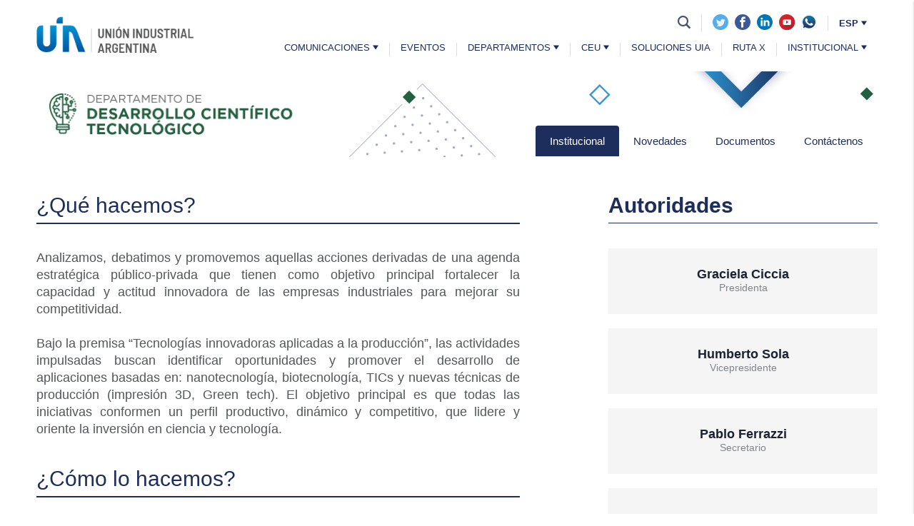

--- FILE ---
content_type: text/html; charset=utf-8
request_url: https://www.uia.org.ar/ciencia-tecnologia-e-innovacion/institucional/
body_size: 6526
content:

<!DOCTYPE html>
<html lang="es">
  <head>    
    <!-- Global site tag (gtag.js) - Google Analytics -->
    <script async src="https://www.googletagmanager.com/gtag/js?id=UA-74397640-1"></script>
    <script>
      window.dataLayer = window.dataLayer || [];
      function gtag(){dataLayer.push(arguments);}
      gtag('js', new Date());

      gtag('config', 'UA-74397640-1');
    </script>
    <meta property="og:type" content="Website" />
    <meta property="og:site_name" content="UIA" />
    <meta name="twitter:card" content="summary" />
    <meta name="twitter:site" content="@UIAcomunicacion" />
    <meta name="twitter:creator" content="@UIAcomunicacion" />
    <meta property="og:url" content="http://uia.org.ar/ciencia-tecnologia-e-innovacion/institucional/" />
    
<meta property="og:title" content="Institucional - Desarrollo Científico Tecnológico | UIA" />
<meta property="og:description" content="Conoce mas sobre el departamento de Desarrollo Científico Tecnológico" />
<meta property="og:image" content="/static/img/og_image.jpg" />

    
<meta charset="utf-8">
<link href="https://fonts.googleapis.com/css?family=Open+Sans:300,400,600,700" rel="stylesheet">
<link rel="stylesheet" href="/static/lib/materialize.min.css" />
<link rel="stylesheet" href="/static/css/cross.min.css" />
<!-- Google metadata-->
<meta name="viewport" content="width=device-width, initial-scale=1, shrink-to-fit=no">
<!-- Favicon -->
<link rel="apple-touch-icon" sizes="180x180" href="/static/img/favicon/apple-touch-icon.png">
<link rel="icon" type="image/png" href="/static/img/favicon/favicon-32x32.png" sizes="32x32">
<link rel="icon" type="image/png" href="/static/img/favicon/favicon-16x16.png" sizes="16x16">
<link rel="manifest" href="/static/img/favicon/manifest.json">
<link rel="mask-icon" href="/static/img/favicon/safari-pinned-tab.svg" color="#737373">
<meta name="theme-color" content="#1b2c5b">

    <title>Institucional - Desarrollo Científico Tecnológico | Unión Industrial Argentina</title>
    
<link rel="stylesheet" href="/static/css/departamentos.min.css">

  </head>
  <body>
    
    
<section class="menu--section">
  <div class="container"> 
  <div class="wrapper--menu">
    <a href="/" class="brand-logo"><img src="/static/img/logo.png" alt="UIA | Unión Industrial Argentina" title="UIA | Unión Industrial Argentina" /></a>
    <div class="menudesk--wrapper">
      
      <!-- Menu superior -->
      <div class="menudesk--top">
        <ul class="menudesk--top-list">
          <li class="menudesk--top-item search">
            <a href="/search/"><i class="icon icon-search"></i></a>
          </li>
          <li class="menudesk--top-item network">
            <a href="https://twitter.com/UIAok?lang=es" target="_blank">
                <img src="/static/img/twitter-icon.svg" style="display: inline-block; width: 22px; margin-right: 5px;">
            </a>
            <a href="https://www.facebook.com/Uni%C3%B3n-Industrial-Argentina-904083662949719/" target="_blank">
                <img src="/static/img/facebook-icon.svg" style="display: inline-block; width: 22px; margin-right: 5px;">
            </a>
            <a href="https://www.linkedin.com/company/union-industrial-argentina/" target="_blank">
                <img src="/static/img/linkedin-icon.svg" style=" display: inline-block; width: 22px;">
            </a>
            <a href="https://www.youtube.com/channel/UCkOvcZC4ilqXh0Ctwg2Uscg" target="_blank">
              <img src="/static/img/youtube_rojo.svg" style=" display: inline-block; width: 22px; margin-left:5px;">
            </a>
            <a href="https://api.whatsapp.com/send/?phone=1165215731&text&type=phone_number&app_absent=0" target="_blank">
              <img src="/static/img/whatsapp-logo.svg" style=" display: inline-block; width: 22px; margin-left:5px;">
            </a>
          </li>
          <li class="menudesk--top-item lang pointer">
            ESP <i class="icon icon-arrow-down"></i>
            <ul class="lang--list">
              <li class="lang--item" data-language="en"><a href="#" class="lang--link">ENG</a></li>
            </ul>
          </li>
        </ul>
      </div>

      <!-- Menu inferior -->
      <div class="menudesk--bottom esp">

          <a class='menudesk-principales menudesk-link dropdown-button' href="/comunicaciones/" data-activates='dropdownComunicaciones' data-beloworigin="true" data-hover="hover">Comunicaciones <i class="icon icon-arrow-down"></i></a>
          <ul id='dropdownComunicaciones' class='dropdown-content dropdown-nested'>
            <li class="submenudesk-item"><a class="submenudesk-link" href="/comunicaciones/noticias/">Noticias</a></li>
            <li class="submenudesk-item"><a class="submenudesk-link" href="/prensa/">Prensa</a></li>
            <li class="submenudesk-item"><a class="submenudesk-link" href="/publicaciones/">Publicaciones</a></li>
            <li class="submenudesk-item"><a class="submenudesk-link" href="/comunicaciones/biblioteca-audiovisual/">Biblioteca Audiovisual</a></li>
          </ul>

          <a class='menudesk-principales menudesk-link' href="/eventos/">Eventos</a>          

          <a class='menudesk-principales menudesk-link dropdown-button' href="/departamentos/" data-activates='dropdownDepartamentos' data-beloworigin="true" data-hover="hover">Departamentos <i class="icon icon-arrow-down"></i></a>
          <ul id='dropdownDepartamentos' class='dropdown-content dropdown-nested'>
              <li class="submenudesk-item"><a class="submenudesk-link" href="/uia-joven/institucional/">UIA Joven <i class="icon icon-arrow-down"></i></a></li>
            <li class="submenudesk-item"><a class="submenudesk-link" href="/medio-ambiente-y-desarrollo-sustentable/institucional/">Ambiente y Desarrollo Sustentable</a></li>
            <li class="submenudesk-item"><a class="submenudesk-link" href="/ciencia-tecnologia-e-innovacion/institucional/">Desarrollo Científico Tecnológico</a></li>
            <li class="submenudesk-item"><a class="submenudesk-link" href="/pymi-desarrollo-regional/institucional/">PYMI y Desarrollo Regional</a></li>
            <li class="submenudesk-item"><a class="submenudesk-link" href="/comercio-y-negociaciones-internacionales/institucional/">Comercio y Negociaciones Internacionales</a></li>
            <li class="submenudesk-item"><a class="submenudesk-link" href="/educacion/institucional/">Educación, Tecnología e Innovación Productiva</a></li>
            <li class="submenudesk-item"><a class="submenudesk-link" href="/transporte-y-logistica/institucional/">Transporte y Logística</a></li>
            <li class="submenudesk-item"><a class="submenudesk-link" href="/politica-social/institucional/">Política Social</a></li>
            <li class="submenudesk-item"><a class="submenudesk-link" href="/politica-tributaria/institucional/">Política Tributaria</a></li>
            <li class="submenudesk-item"><a class="submenudesk-link" href="/energia/institucional/">Energía</a></li>
            <li class="submenudesk-item"><a class="submenudesk-link" href="/legislacion/institucional/">Relaciones Parlamentarias</a></li>
            <li class="submenudesk-item"><a class='submenudesk-link dropdown-button' href="/departamentos/#comisiones" data-activates='dropdownComisiones' data-hover="hover" data-alignment="left">Comisiones <i class="icon icon-arrow-down"></i></a></li>
          </ul>
          <ul id='dropdownComisiones' class='dropdown-content dropdown-nested' style="left: 0;">
            <li class="submenudesk-item"><a class="submenudesk-link" href="/genero-y-diversidad/institucional/">Género y Diversidad</a></li>            
          </ul>

          <a class='menudesk-principales menudesk-link dropdown-button' href="/centro-de-estudios/institucional/" data-activates='dropdownCEU' data-beloworigin="true" data-hover="hover">CEU <i class="icon icon-arrow-down"></i></a>
          <ul id='dropdownCEU' class='dropdown-content dropdown-nested'>
            <li class="submenudesk-item"><a class="submenudesk-link" href="/centro-de-estudios/institucional/">Institucional</a></li>
            <li class="submenudesk-item"><a class="submenudesk-link" href="/centro-de-estudios/">Novedades</a></li>
            <li class="submenudesk-item"><a class="submenudesk-link" href="/centro-de-estudios/documentos/">Documentos</a></li>
            <li class="submenudesk-item"><a class="submenudesk-link" href="/centro-de-estudios/contacto/">Contacto</a></li>
          </ul>

          <a class='menudesk-principales menudesk-link' href="/soluciones-uia/">Soluciones UIA</a>
          
          <a class='menudesk-principales menudesk-link' href="/RutaX/">Ruta X</a>

          <a class='menudesk-principales menudesk-link dropdown-button' href="/institucional/mision-objetivos/" data-activates='dropdownInstitucional' data-beloworigin="true" data-hover="hover">Institucional <i class="icon icon-arrow-down"></i></a>
          <ul id='dropdownInstitucional' class='dropdown-content dropdown-nested'>
            <li class="submenudesk-item"><a class="submenudesk-link" href="/institucional/mision-objetivos/">¿Qué es la UIA?</a></li>
            <li class="submenudesk-item"><a class="submenudesk-link" href="/institucional/autoridades/">Autoridades y Organización</a></li>
            <li class="submenudesk-item"><a class="submenudesk-link" href="/socios/">Socios</a></li>            
          </ul>
        
      </div>

    </div>
    <div class="menumobile--wrapper">
      <a data-activates="slide-out" class="menu--mobile menu--lateral pointer"><i class="icon icon-menu"></i></a>
    </div>
  </div>    
  </div>
</section>
<!-- <section class="header--topbar">  
  <a href="/conferenciaindustrial/" target="_blank">
    <div class="overlay--topbar"></div>
      <div class="container">
        <div class="desktop">
          <img src="/static/img/2020/26ci-topbar-titulo-desktop.svg" alt="26 Conferencia Industrial"/>
          <img src="/static/img/2020/26ci-topbar-boton-desktop.svg" alt="26 Conferencia Industrial"/>        
        </div> 
        <div class="mobile">
          <img  src="/static/img/2020/26ci-topbar-mobile.svg" alt="26 Conferencia Industrial" title="" />
        </div>
      </div>    
  </a>  
</section> -->


<div id="slide-out" class="side-nav menu--products">
  <div class="wrapper--head-menu-mobile">
    <form class="wrapper--searchbar-mobile" action="/search/" method="GET">
      <input type="search" name="q" placeholder="Buscar" class="search-input" />
      <input type="submit" value="" class="search-button" />
    </form>
    <div class="wrapper--networks-lang">
      <div class="networks--menu">
        <a href="https://twitter.com/UIAcomunicacion?lang=es" target="_blank"><img src="/static/img/twitter-icon.svg" style="display: inline-block; width: 35px; margin-right: 8px;"></a>
        <a href="https://www.facebook.com/Uni%C3%B3n-Industrial-Argentina-904083662949719/?ref=hl" target="_blank"><img src="/static/img/facebook-icon.svg" style="display: inline-block; width: 35px; margin-right: 8px;"></a>
      <a href="https://www.linkedin.com/company/union-industrial-argentina/" target="_blank"><img src="/static/img/linkedin-icon.svg" style="display: inline-block; width: 35px; margin-right: 8px;"></a>
      <a href="https://www.youtube.com/channel/UCkOvcZC4ilqXh0Ctwg2Uscg" target="_blank"><img src="/static/img/youtube_rojo.svg" style="display: inline-block; width: 35px;"></a>
      </div>
      <!-- <div class="lang--menu">
        <a href="#" target="_blank" class="active">ESP</a>
        <a href="#" target="_blank">ENG</a>
        <a href="#" target="_blank">POR</a>
      </div> -->
    </div>
  </div>
  <ul class="list--category collapsible" data-collapsible="accordion">
      
    <li class="item-category">
      <div class="collapsible-header">
        <a href="/comunicaciones/" class="link--category" style="padding: 0;">Comunicaciones</a> <i class="icon icon-arrow-down-menu"></i>
      </div>
      <div class="collapsible-body">
        <ul class="subcategory--list">
          <li class="subcategory-item"><a href="/comunicaciones/noticias/" class="subcategory-link" style="border-color: transparent;">Noticias</a></li>
          <li class="subcategory-item"><a href="/prensa/" class="subcategory-link" style="border-color: transparent;">Prensa</a></li>
          <li class="subcategory-item"><a href="/publicaciones/" class="subcategory-link" style="border-color: transparent;">Publicaciones</a></li>
          <li class="subcategory-item"><a href="/comunicaciones/biblioteca-audiovisual/" class="subcategory-link" style="border-color: transparent;">Biblioteca Audiovisual</a></li>
        </ul>
      </div>
    </li>
    
    <li class="item-category">
      <a href="/eventos/" class="link--category">Eventos</a>
    </li>
    
    <li class="item-category">
      <div class="collapsible-header">
        <a href="/departamentos/" class="link--category" style="padding: 0;">Departamentos</a> <i class="icon icon-arrow-down-menu"></i>
      </div>
      <div class="collapsible-body">
        <ul class="subcategory--list">
          <li class="subcategory-item"><a href="/medio-ambiente-y-desarrollo-sustentable/institucional/" class="subcategory-link link-ambiente">Ambiente y Desarrollo Sustentable</a></li>
          <li class="subcategory-item"><a href="/ciencia-tecnologia-e-innovacion/institucional/" class="subcategory-link link-ciencia">Desarrollo Científico Tecnológico</a></li>
          <li class="subcategory-item"><a href="/pymi-desarrollo-regional/institucional/" class="subcategory-link link-pymi">PYMI y Desarrollo Regional</a></li>
          <li class="subcategory-item"><a href="/comercio-y-negociaciones-internacionales/institucional/" class="subcategory-link link-comercio">Comercio y Negociaciones Internacionales</a></li>
          <li class="subcategory-item"><a href="/educacion/institucional/" class="subcategory-link link-educacion">Educación, Tecnología e Innovación Productiva</a></li>
          <li class="subcategory-item"><a href="/transporte-y-logistica/institucional/" class="subcategory-link link-transporte">Transporte y Logística</a></li>
          <li class="subcategory-item"><a href="/politica-social/institucional/" class="subcategory-link link-social">Política Social</a></li>
          <li class="subcategory-item"><a href="/politica-tributaria/institucional/" class="subcategory-link link-tributaria">Política Tributaria</a></li>
          <li class="subcategory-item"><a href="/energia/institucional/" class="subcategory-link link-energia">Energia</a></li>
          <li class="subcategory-item"><a href="/legislacion/institucional/" class="subcategory-link link-legislacion">Relaciones Parlamentarias</a></li>
        </ul>
      </div>
    </li>

    <li class="item-category">
      <div class="collapsible-header">
        <a href="/departamentos/#comisiones" class="link--category" style="padding: 0;">Comisiones</a> <i class="icon icon-arrow-down-menu"></i>
      </div>
      <div class="collapsible-body">
        <ul class="subcategory--list">
          <li class="subcategory-item"><a href="/genero-y-diversidad/institucional/" class="subcategory-link link-genero">Género y Diversidad</a></li>          
        </ul>
      </div>
    </li>

    <li class="item-category">
      <a href="/uia-joven/institucional/" class="link--category">UIA Joven</a>
    </li>
    
    <li class="item-category">
      <div class="collapsible-header">
        <a href="/centro-de-estudios/institucional/" class="link--category" style="padding: 0;">CEU</a> <i class="icon icon-arrow-down-menu"></i>
      </div>
      <div class="collapsible-body">
        <ul class="subcategory--list">
          <li class="subcategory-item"><a href="/centro-de-estudios/institucional/" class="subcategory-link" style="border-color: transparent;">Institucional</a></li>
          <li class="subcategory-item"><a href="/centro-de-estudios/" class="subcategory-link" style="border-color: transparent;">Novedades</a></li>
          <li class="subcategory-item"><a href="/centro-de-estudios/documentos/" class="subcategory-link" style="border-color: transparent;">Documentos</a></li>
          <li class="subcategory-item"><a href="/centro-de-estudios/contacto/" class="subcategory-link" style="border-color: transparent;">Contacto</a></li>
        </ul>
      </div>
    </li>

    <li class="item-category">
      <a href="/ventanilla-uia/" class="link--category">Ventanilla</a>
    </li>

    <li class="item-category">
      <a href="/RutaX/" class="link--category">Ruta X</a>
    </li>
    
    <li class="item-category">
      <div class="collapsible-header">
        <a href="/institucional/mision-objetivos/" class="link--category" style="padding: 0;">Institucional</a> <i class="icon icon-arrow-down-menu"></i>
      </div>
      <div class="collapsible-body">
        <ul class="subcategory--list">
          <li class="subcategory-item"><a href="/institucional/mision-objetivos/" class="subcategory-link" style="border-color: transparent;">¿Qué es la UIA?</a></li>
          <li class="subcategory-item"><a href="/institucional/autoridades/" class="subcategory-link" style="border-color: transparent;">Autoridades y Organización</a></li>
          <li class="subcategory-item"><a href="/socios/" class="subcategory-link" style="border-color: transparent;">Socios</a></li>
        </ul>
      </div>
    </li>
    
  </ul>
</div>



    
    
<section class="departamentos--section">
  <div class="header--global background-ciencia">
    <div class="container">
      <div class="header-tag">Departamentos</div>
      <div class="wrapper--header-global">
        <div class="header-left">
          <div class="logo-header"></div>
        </div>
        <div class="header-right">
          <ul class="header--menu-list">
            
            <li class="header--menu-item"><a href="/ciencia-tecnologia-e-innovacion/institucional/" class="header--menu-link active">Institucional</a></li>
            <li class="header--menu-item"><a href="/ciencia-tecnologia-e-innovacion/" class="header--menu-link">Novedades</a></li>
            <li class="header--menu-item"><a href="/ciencia-tecnologia-e-innovacion/documentos/" class="header--menu-link">Documentos</a></li>
            <li class="header--menu-item"><a href="/ciencia-tecnologia-e-innovacion/contacto/" class="header--menu-link">Contáctenos</a></li>
          </ul>
        </div>
      </div>
    </div>
  </div>
  
  <div class="header--global-mobile background-ciencia">
    <ul class="collapsible">
      <li>
        <div class="collapsible-header">
          <div class="logo-header"></div>
          <a href="#"><i class="icon icon-menu-deptos"></i></a>
        </div>
        <div class="collapsible-body">
          <ul class="collapsible sub--menu-depto">
            
            <li><a href="/ciencia-tecnologia-e-innovacion/institucional/">Institucional</a></li>
            <li><a href="/ciencia-tecnologia-e-innovacion/">Novedades</a></li>
            <li><a href="/ciencia-tecnologia-e-innovacion/documentos/">Documentos</a></li>
            <li><a href="/ciencia-tecnologia-e-innovacion/contacto/">Contáctenos</a></li>
          </ul>
        </div>
      </li>
    </ul>
  </div>

  <div class="container lower--part">
    <div class="row">
      <div class="col s12">
        <div id="institucional">
          <div class="row">
            <div class="col s12 l7">
              <div class="global--text-inst">
                <h4>&iquest;Qu&eacute; hacemos?</h4>

<p style="text-align: justify;">Analizamos, debatimos y promovemos aquellas acciones derivadas de una agenda estrat&eacute;gica p&uacute;blico-privada que tienen como objetivo principal fortalecer la capacidad y actitud innovadora de las empresas industriales para mejorar su competitividad.<br />
<br />
Bajo la premisa &ldquo;Tecnolog&iacute;as innovadoras aplicadas a la producci&oacute;n&rdquo;, las actividades impulsadas buscan identificar oportunidades y promover el desarrollo de aplicaciones basadas en: nanotecnolog&iacute;a, biotecnolog&iacute;a, TICs y nuevas t&eacute;cnicas de producci&oacute;n (impresi&oacute;n 3D, Green tech). El objetivo principal es que todas las iniciativas conformen un perfil productivo, din&aacute;mico y competitivo, que lidere y oriente la inversi&oacute;n en ciencia y tecnolog&iacute;a.</p>

<h4>&iquest;C&oacute;mo lo hacemos?</h4>

<p style="text-align: justify;">Creando espacios de encuentro entre los actores que generan conocimiento u ofrecen apoyo y las empresas. Articulando actores locales en la consolidaci&oacute;n de redes asociativas de innovaci&oacute;n y Clusters. Representando a la industria en organismos externos. Dando a conocer la oferta de recursos e instrumentos de apoyo del Sistema Nacional de Ciencia, Tecnolog&iacute;a e Innovaci&oacute;n disponibles para las empresas Difundiendo las demandas y desaf&iacute;os tecnol&oacute;gicos del sector productivo entre las instituciones de investigaci&oacute;n.<br />
<br />
Promoviendo la importancia de la innovaci&oacute;n como elemento central en la estrategia competitiva de las empresas.</p>

<h4>&iquest;Qu&eacute; servicios brindamos?</h4>

<p style="text-align: justify;">Ofrecemos asesoramiento sobre programas y servicios existentes, y se delinean aportes para el dise&ntilde;o de nuevas iniciativas.<br />
<br />
En el &aacute;rea de Vinculaci&oacute;n Tecnol&oacute;gica se brinda asistencia a las empresas para llevar a cabo los proyectos vinculados a innovaci&oacute;n.</p>

<h4>&iquest;Qui&eacute;nes pueden participar?</h4>

<p style="text-align: justify;">Todas las entidades empresarias y c&aacute;maras asociadas a la UIA tienen la posibilidad de designar miembros para participar en las actividades que promueve el departamento. Aquellos interesados en participar y que sean socios de la entidad, <a href="https://uia.org.ar/departamentos/participacion" target="_blank">a trav&eacute;s de este link podr&aacute;n comenzar a gestionar la acreditaci&oacute;n</a>. Para realizar alguna consulta, pueden escribir a <a href="mailto:cyt@uia.org.ar">desarrollocientec@uia.org.ar</a>. El departamento se re&uacute;ne los primeros lunes de cada mes de 15:00 a 17:00 hs. en la sede de nuestra entidad.</p>
              </div>
            </div>
            <div class="col s12 l4 offset-l1">
              <div class="warpper--autoridades-inst">
                <h3 class="autoridades--header">Autoridades</h3>
                <ul class="autoridades--list">
                  
                  <li class="autoridades--item">
                    <h2 class="autoridades-name">Graciela Ciccia</h2>
                    <h4 class="autoridades-cargo">Presidenta</h4>
                  </li>
                  
                  <li class="autoridades--item">
                    <h2 class="autoridades-name">Humberto Sola</h2>
                    <h4 class="autoridades-cargo">Vicepresidente</h4>
                  </li>
                  
                  <li class="autoridades--item">
                    <h2 class="autoridades-name">Pablo Ferrazzi</h2>
                    <h4 class="autoridades-cargo">Secretario</h4>
                  </li>
                  
                  <li class="autoridades--item">
                    <h2 class="autoridades-name"></h2>
                    <h4 class="autoridades-cargo"></h4>
                  </li>
                  
                </ul>
              </div>
            </div>
          </div>
        </div>
      </div>
    </div>
  </div>

</section>

    
    
<section class="new-footer--section">
  <div class="container">
    <div class="row">
      <div class="col s6 m10 l10">        
        <ul class="footer--list">
          <li class="list--item">
            <a href="/uia-joven/institucional/" class="item--link">UIA JOVEN</a>
          </li>
          <li class="list--item">
            <a href="/socios/" class="item--link">SOCIOS</a>
          </li>
          <li class="list--item">
            <a href="https://b20argentina.info/" target="_blank" class="item--link">B20</a>
          </li>
          <li class="list--item">
            <a href="http://herramientas.uia.org.ar/inicio/" target="_blank" class="item--link">TRABAJO DECENTE</a>
          </li> 
          <li class="list--item">
            <a href="https://uia.org.ar/conferenciaindustrial/" target="_blank" class="item--link">CONFERENCIAS INDUSTRIALES</a>
          </li>          
        </ul>
      </div>
      
      <div class="col s6 m2 l2" class="redes-footer">
        <ul class="share--list">
          <li class="list--item">
            <a href="https://wa.me/5491165215731" target="_blank" rel="noreferrer noopener">
              <img src="/static/img/whatsapp-logo-blanco.svg" alt="Whatsapp" /></a>
          </li>
          <li class="list--item">
            <a href="https://twitter.com/UIAok" target="_blank">
              <img src="/static/img/twitter-blanco.svg" alt="Twitter">
            </a>
          </li>
          <li class="list--item">
            <a href="https://www.facebook.com/Uni%C3%B3n-Industrial-Argentina-904083662949719/" target="_blank">
              <img src="/static/img/facebook-blanco.svg" alt="Facebook">
            </a>
          </li>
          <li class="list--item">
            <a href="https://www.linkedin.com/company/union-industrial-argentina/" target="_blank">
              <img src="/static/img/linkedin-blanco.svg" alt="Linkedin">
            </a>
          </li>
          <li class="list--item">
            <a href="https://www.youtube.com/channel/UCkOvcZC4ilqXh0Ctwg2Uscg" target="_blank">
              <img src="/static/img/youtube_blanco.svg" alt="Youtube">
            </a>
          </li>
        </ul>
      </div>
    </div>

    <div class="col s6 m12 l12">
      <ul class="footer--list footer-segunda-linea">
        <li class="list--item">
          <a href="/comunicaciones/" class="item--link">Comunicaciones</a>
        </li>
        <li class="list--item">
          <a href="/eventos/" class="item--link">Eventos</a>
        </li>
        <li class="list--item">
          <a href="/departamentos/" class="item--link">DEPARTAMENTOS</a>
        </li>
        <li class="list--item">
          <a href="/centro-de-estudios/institucional/" class="item--link">CEU</a>
        </li>
        <li class="list--item">
          <a href="/ventanilla-uia/" class="item--link">SOLUCIONES UIA</a>
        </li>
        <li class="list--item">
          <a href="/institucional/mision-objetivos/" class="item--link">Institucional</a>
        </li>
      </ul>
    </div>
    
    <div class="row">
      <div class="col s12">
        <div class="wrapper--copy">
          UNION INDUSTRIAL ARGENTINA  -   Av. de Mayo 1147/57 C.P. (C1085ABB)   -  Buenos Aires, Argentina
        </div>
      </div>
    </div>
  </section>


    
    <script src="https://code.jquery.com/jquery-2.2.4.min.js"></script>
    <script src="/static/js/materialize.min.js"></script>
    <script src="/static/js/masonry.pkgd.min.js"></script>
    <script src="https://cdnjs.cloudflare.com/ajax/libs/jquery.lazy/1.7.10/jquery.lazy.min.js"></script>
    
    
    <script src="/static/js/scripts.js"></script>
  </body>
</html>


--- FILE ---
content_type: text/css
request_url: https://www.uia.org.ar/static/css/cross.min.css
body_size: 91863
content:
@charset "UTF-8";@font-face{font-family:uia;src:url(../icomoon/fonts/uia.eot?xxj9rw);src:url(../icomoon/fonts/uia.eot?xxj9rw#iefix) format('embedded-opentype'),url(../icomoon/fonts/uia.ttf?xxj9rw) format('truetype'),url(../icomoon/fonts/uia.woff?xxj9rw) format('woff'),url(../icomoon/fonts/uia.svg?xxj9rw#uia) format('svg');font-weight:400;font-style:normal}[class*=" icon-"],[class^=icon-]{font-family:uia!important;speak:none;font-style:normal;font-weight:400;font-variant:normal;text-transform:none;line-height:1;-webkit-font-smoothing:antialiased;-moz-osx-font-smoothing:grayscale}.icon-arrow-prev:before{content:"\e90f"}.icon-arrow-next:before{content:"\e910"}.icon-user-circle:before{content:"\e90e"}.icon-home-circle:before{content:"\e90d"}.icon-menu-deptos:before{content:"\e90c"}.icon-arrow-down-menu:before{content:"\e90b"}.icon-menu:before{content:"\e90a"}.icon-download:before{content:"\e909"}.icon-email-circle:before{content:"\e906"}.icon-like-circle:before{content:"\e903"}.icon-arrow-pointing:before{content:"\e902"}.icon-search:before{content:"\e901"}.icon-arrow-down:before{content:"\e900"}.icon-facebook:before{content:"\e907"}.icon-twitter:before{content:"\e908"}.icon-twitter-circle:before{content:"\e904"}.icon-facebook-circle:before{content:"\e905"}@media only screen and (min-width:1170px){.cd-is-hidden{visibility:hidden}}header{height:200px;line-height:200px;text-align:center;background:#303e49}header h1{color:#fff;font-size:1.8rem}@media only screen and (min-width:1170px){header{height:300px;line-height:300px}header h1{font-size:2.4rem}}.cd-timeline{overflow:hidden;margin:2em auto}.cd-timeline__container{position:relative;width:90%;max-width:1170px;margin:0 auto;padding:2em 0}.cd-timeline__container::before{content:'';position:absolute;top:0;left:18px;height:100%;width:4px;background:#d7e4ed}@media only screen and (min-width:1170px){.cd-timeline{margin-top:3em;margin-bottom:3em}.cd-timeline__container::before{left:50%;margin-left:-2px}}.cd-timeline__block{position:relative;margin:2em 0}.cd-timeline__block:after{content:"";display:table;clear:both}.cd-timeline__block:first-child{margin-top:0}.cd-timeline__block:last-child{margin-bottom:0}@media only screen and (min-width:1170px){.cd-timeline__block{margin:4em 0}}.cd-timeline__img{position:absolute;top:0;left:0;width:40px;height:40px;border-radius:50%;-webkit-box-shadow:0 0 0 4px #fff,inset 0 2px 0 rgba(0,0,0,.08),0 3px 0 4px rgba(0,0,0,.05);box-shadow:0 0 0 4px #fff,inset 0 2px 0 rgba(0,0,0,.08),0 3px 0 4px rgba(0,0,0,.05)}.cd-timeline__img img{display:block;width:24px;height:24px;position:relative;left:50%;top:50%;margin-left:-12px;margin-top:-12px}.cd-timeline__img.cd-timeline__img--picture{background:#75ce66}.cd-timeline__img.cd-timeline__img--movie{background:#c03b44}.cd-timeline__img.cd-timeline__img--location{background:#f0ca45}@media only screen and (min-width:1170px){.cd-timeline__img{width:60px;height:60px;left:50%;margin-left:-30px;-webkit-transform:translateZ(0);transform:translateZ(0)}.cd-timeline__img.cd-timeline__img--bounce-in{visibility:visible;-webkit-animation:cd-bounce-1 .6s;animation:cd-bounce-1 .6s}}@-webkit-keyframes cd-bounce-1{0%{opacity:0;-webkit-transform:scale(.5);transform:scale(.5)}60%{opacity:1;-webkit-transform:scale(1.2);transform:scale(1.2)}100%{-webkit-transform:scale(1);transform:scale(1)}}@keyframes cd-bounce-1{0%{opacity:0;-webkit-transform:scale(.5);transform:scale(.5)}60%{opacity:1;-webkit-transform:scale(1.2);transform:scale(1.2)}100%{-webkit-transform:scale(1);transform:scale(1)}}.cd-timeline__content{position:relative;margin-left:60px;background:#fff;border-radius:.25em;padding:1em;-webkit-box-shadow:0 3px 0 #d7e4ed;box-shadow:0 3px 0 #d7e4ed}.cd-timeline__content:after{content:"";display:table;clear:both}.cd-timeline__content::before{content:'';position:absolute;top:16px;right:100%;height:0;width:0;border:7px solid transparent;border-right:7px solid #fff}.cd-timeline__content h2{color:#303e49}.cd-timeline__content p,.cd-timeline__date,.cd-timeline__read-more{font-size:1.3rem}.cd-timeline__content p{margin:1em 0;line-height:1.6}.cd-timeline__date,.cd-timeline__read-more{display:inline-block}.cd-timeline__read-more{float:right;padding:.8em 1em;background:#acb7c0;color:#fff;border-radius:.25em}.cd-timeline__read-more:hover{background-color:#bac4cb}.cd-timeline__date{float:left;padding:.8em 0;opacity:.7}@media only screen and (min-width:768px){.cd-timeline__content h2{font-size:2rem}.cd-timeline__content p{font-size:1.6rem}.cd-timeline__date,.cd-timeline__read-more{font-size:1.4rem}}@media only screen and (min-width:1170px){.cd-timeline__content{margin-left:0;padding:1.6em;width:45%;-webkit-transform:translateZ(0);transform:translateZ(0)}.cd-timeline__content::before{top:24px;left:100%;border-color:transparent;border-left-color:#fff}.cd-timeline__read-more{float:left}.cd-timeline__date{position:absolute;width:100%;left:122%;top:6px;font-size:1.6rem}.cd-timeline__block:nth-child(even) .cd-timeline__content{float:right}.cd-timeline__block:nth-child(even) .cd-timeline__content::before{top:24px;left:auto;right:100%;border-color:transparent;border-right-color:#fff}.cd-timeline__block:nth-child(even) .cd-timeline__read-more{float:right}.cd-timeline__block:nth-child(even) .cd-timeline__date{left:auto;right:122%;text-align:right}.cd-timeline__content.cd-timeline__content--bounce-in{visibility:visible;-webkit-animation:cd-bounce-2 .6s;animation:cd-bounce-2 .6s}}@media only screen and (min-width:1170px){.cd-timeline__block:nth-child(even) .cd-timeline__content.cd-timeline__content--bounce-in{-webkit-animation:cd-bounce-2-inverse .6s;animation:cd-bounce-2-inverse .6s}}@-webkit-keyframes cd-bounce-2{0%{opacity:0;-webkit-transform:translateX(-100px);transform:translateX(-100px)}60%{opacity:1;-webkit-transform:translateX(20px);transform:translateX(20px)}100%{-webkit-transform:translateX(0);transform:translateX(0)}}@keyframes cd-bounce-2{0%{opacity:0;-webkit-transform:translateX(-100px);transform:translateX(-100px)}60%{opacity:1;-webkit-transform:translateX(20px);transform:translateX(20px)}100%{-webkit-transform:translateX(0);transform:translateX(0)}}@-webkit-keyframes cd-bounce-2-inverse{0%{opacity:0;-webkit-transform:translateX(100px);transform:translateX(100px)}60%{opacity:1;-webkit-transform:translateX(-20px);transform:translateX(-20px)}100%{-webkit-transform:translateX(0);transform:translateX(0)}}@keyframes cd-bounce-2-inverse{0%{opacity:0;-webkit-transform:translateX(100px);transform:translateX(100px)}60%{opacity:1;-webkit-transform:translateX(-20px);transform:translateX(-20px)}100%{-webkit-transform:translateX(0);transform:translateX(0)}}a,abbr,acronym,address,applet,article,aside,audio,b,big,blockquote,body,canvas,center,cite,code,dd,del,details,dfn,div,dl,dt,em,embed,fieldset,figcaption,figure,footer,form,h1,h2,h3,h4,h5,h6,header,hgroup,html,i,iframe,img,ins,kbd,label,legend,li,mark,menu,nav,object,ol,output,p,pre,q,ruby,s,samp,section,small,span,strike,strong,sub,summary,sup,time,tt,u,ul,var,video{margin:0;padding:0;border:0;font-size:100%;font:inherit;vertical-align:baseline}article,aside,details,figcaption,figure,footer,header,hgroup,menu,nav,section{display:block}body{line-height:1}ol,ul{list-style:none}blockquote,q{quotes:none}blockquote:after,blockquote:before,q:after,q:before{content:'';content:none}table{border-collapse:collapse;border-spacing:0}button,input{border:0 none}button{cursor:pointer}select{border:none}input[type=button],input[type=submit],input[type=text]{border:medium none;border-radius:0;color:#fff;font-size:initial;font-weight:400;margin:0;padding:0;opacity:1;height:auto;width:auto;-webkit-appearance:none;-moz-appearance:none}input[type=checkbox]:before,input[type=radio]:before{border:medium none;background:0 0;border-radius:0;color:#fff;font-size:initial;font-weight:400;margin:0;padding:0;opacity:1;height:auto;width:auto;-webkit-appearance:none;-moz-appearance:none}body{overflow-x:hidden;overflow-y:auto}*{box-sizing:border-box;-webkit-tap-highlight-color:rgba(0,0,0,0);-webkit-tap-highlight-color:transparent}input:not([type]),input[type=date]:not(.browser-default),input[type=datetime-local]:not(.browser-default),input[type=datetime]:not(.browser-default),input[type=email]:not(.browser-default),input[type=number]:not(.browser-default),input[type=password]:not(.browser-default),input[type=search]:not(.browser-default),input[type=tel]:not(.browser-default),input[type=text]:not(.browser-default),input[type=time]:not(.browser-default),input[type=url]:not(.browser-default),textarea.materialize-textarea{width:100%;height:50px;padding:15px;background-position:97% center;border:1px solid #979797;box-shadow:none;box-sizing:border-box;color:#1b2c5b;font-size:16px;font-weight:600;margin-bottom:10px;position:relative;-webkit-border-radius:4px;-moz-border-radius:4px;-o-border-radius:4px;-ms-border-radius:4px;border-radius:4px}input:not([type])+.error-msg,input[type=date]:not(.browser-default)+.error-msg,input[type=datetime-local]:not(.browser-default)+.error-msg,input[type=datetime]:not(.browser-default)+.error-msg,input[type=email]:not(.browser-default)+.error-msg,input[type=number]:not(.browser-default)+.error-msg,input[type=password]:not(.browser-default)+.error-msg,input[type=search]:not(.browser-default)+.error-msg,input[type=tel]:not(.browser-default)+.error-msg,input[type=text]:not(.browser-default)+.error-msg,input[type=time]:not(.browser-default)+.error-msg,input[type=url]:not(.browser-default)+.error-msg,textarea.materialize-textarea+.error-msg{display:none}::-webkit-input-placeholder{color:#8b9195;font-size:16px;font-weight:400;font-weight:400}::-moz-placeholder{color:#8b9195;font-size:16px;font-weight:400}:-ms-input-placeholder{color:#8b9195;font-size:16px;font-weight:400}:-moz-placeholder{color:#8b9195;font-size:16px;font-weight:400}.select-wrapper.valid>input.select-dropdown,input.valid:not([type]),input.valid:not([type]):focus,input[type=date].valid:not(.browser-default),input[type=date].valid:not(.browser-default):focus,input[type=datetime-local].valid:not(.browser-default),input[type=datetime-local].valid:not(.browser-default):focus,input[type=datetime].valid:not(.browser-default),input[type=datetime].valid:not(.browser-default):focus,input[type=email].valid:not(.browser-default),input[type=email].valid:not(.browser-default):focus,input[type=number].valid:not(.browser-default),input[type=number].valid:not(.browser-default):focus,input[type=password].valid:not(.browser-default),input[type=password].valid:not(.browser-default):focus,input[type=search].valid:not(.browser-default),input[type=search].valid:not(.browser-default):focus,input[type=tel].valid:not(.browser-default),input[type=tel].valid:not(.browser-default):focus,input[type=text].valid:not(.browser-default),input[type=text].valid:not(.browser-default):focus,input[type=time].valid:not(.browser-default),input[type=time].valid:not(.browser-default):focus,input[type=url].valid:not(.browser-default),input[type=url].valid:not(.browser-default):focus,textarea.materialize-textarea.valid,textarea.materialize-textarea.valid:focus{box-shadow:none;border:1px solid #979797}.input-field.on__error input,.input-field.on__error textarea,.select-wrapper.invalid>input.select-dropdown,input.invalid:not([type]),input.invalid:not([type]):focus,input[type=date].invalid:not(.browser-default),input[type=date].invalid:not(.browser-default):focus,input[type=datetime-local].invalid:not(.browser-default),input[type=datetime-local].invalid:not(.browser-default):focus,input[type=datetime].invalid:not(.browser-default),input[type=datetime].invalid:not(.browser-default):focus,input[type=email].invalid:not(.browser-default),input[type=email].invalid:not(.browser-default):focus,input[type=number].invalid:not(.browser-default),input[type=number].invalid:not(.browser-default):focus,input[type=password].invalid:not(.browser-default),input[type=password].invalid:not(.browser-default):focus,input[type=search].invalid:not(.browser-default),input[type=search].invalid:not(.browser-default):focus,input[type=tel].invalid:not(.browser-default),input[type=tel].invalid:not(.browser-default):focus,input[type=text].invalid:not(.browser-default),input[type=text].invalid:not(.browser-default):focus,input[type=time].invalid:not(.browser-default),input[type=time].invalid:not(.browser-default):focus,input[type=url].invalid:not(.browser-default),input[type=url].invalid:not(.browser-default):focus,textarea.materialize-textarea.invalid,textarea.materialize-textarea.invalid:focus{border:1px solid #e5553c;box-shadow:none;background-image:url(../img/error-form.svg);background-position:97% center;background-repeat:no-repeat;background-size:auto}.input-field.on__error input+.error-msg,.input-field.on__error textarea+.error-msg,.select-wrapper.invalid>input.select-dropdown+.error-msg,input.invalid:not([type])+.error-msg,input.invalid:not([type]):focus+.error-msg,input[type=date].invalid:not(.browser-default)+.error-msg,input[type=date].invalid:not(.browser-default):focus+.error-msg,input[type=datetime-local].invalid:not(.browser-default)+.error-msg,input[type=datetime-local].invalid:not(.browser-default):focus+.error-msg,input[type=datetime].invalid:not(.browser-default)+.error-msg,input[type=datetime].invalid:not(.browser-default):focus+.error-msg,input[type=email].invalid:not(.browser-default)+.error-msg,input[type=email].invalid:not(.browser-default):focus+.error-msg,input[type=number].invalid:not(.browser-default)+.error-msg,input[type=number].invalid:not(.browser-default):focus+.error-msg,input[type=password].invalid:not(.browser-default)+.error-msg,input[type=password].invalid:not(.browser-default):focus+.error-msg,input[type=search].invalid:not(.browser-default)+.error-msg,input[type=search].invalid:not(.browser-default):focus+.error-msg,input[type=tel].invalid:not(.browser-default)+.error-msg,input[type=tel].invalid:not(.browser-default):focus+.error-msg,input[type=text].invalid:not(.browser-default)+.error-msg,input[type=text].invalid:not(.browser-default):focus+.error-msg,input[type=time].invalid:not(.browser-default)+.error-msg,input[type=time].invalid:not(.browser-default):focus+.error-msg,input[type=url].invalid:not(.browser-default)+.error-msg,input[type=url].invalid:not(.browser-default):focus+.error-msg,textarea.materialize-textarea.invalid+.error-msg,textarea.materialize-textarea.invalid:focus+.error-msg{display:block;position:absolute;top:45px;left:5%;z-index:5}.input-field.on__error input+.error-msg .msg,.input-field.on__error textarea+.error-msg .msg,.select-wrapper.invalid>input.select-dropdown+.error-msg .msg,input.invalid:not([type])+.error-msg .msg,input.invalid:not([type]):focus+.error-msg .msg,input[type=date].invalid:not(.browser-default)+.error-msg .msg,input[type=date].invalid:not(.browser-default):focus+.error-msg .msg,input[type=datetime-local].invalid:not(.browser-default)+.error-msg .msg,input[type=datetime-local].invalid:not(.browser-default):focus+.error-msg .msg,input[type=datetime].invalid:not(.browser-default)+.error-msg .msg,input[type=datetime].invalid:not(.browser-default):focus+.error-msg .msg,input[type=email].invalid:not(.browser-default)+.error-msg .msg,input[type=email].invalid:not(.browser-default):focus+.error-msg .msg,input[type=number].invalid:not(.browser-default)+.error-msg .msg,input[type=number].invalid:not(.browser-default):focus+.error-msg .msg,input[type=password].invalid:not(.browser-default)+.error-msg .msg,input[type=password].invalid:not(.browser-default):focus+.error-msg .msg,input[type=search].invalid:not(.browser-default)+.error-msg .msg,input[type=search].invalid:not(.browser-default):focus+.error-msg .msg,input[type=tel].invalid:not(.browser-default)+.error-msg .msg,input[type=tel].invalid:not(.browser-default):focus+.error-msg .msg,input[type=text].invalid:not(.browser-default)+.error-msg .msg,input[type=text].invalid:not(.browser-default):focus+.error-msg .msg,input[type=time].invalid:not(.browser-default)+.error-msg .msg,input[type=time].invalid:not(.browser-default):focus+.error-msg .msg,input[type=url].invalid:not(.browser-default)+.error-msg .msg,input[type=url].invalid:not(.browser-default):focus+.error-msg .msg,textarea.materialize-textarea.invalid+.error-msg .msg,textarea.materialize-textarea.invalid:focus+.error-msg .msg{color:#fff;background-color:#e5553c;box-sizing:border-box;font-size:14px;padding:5px;position:relative;top:5px;-webkit-border-radius:2px;-moz-border-radius:2px;-o-border-radius:2px;-ms-border-radius:2px;border-radius:2px}.input-field.on__error input+.error-msg .arrow-tooltip,.input-field.on__error textarea+.error-msg .arrow-tooltip,.select-wrapper.invalid>input.select-dropdown+.error-msg .arrow-tooltip,input.invalid:not([type])+.error-msg .arrow-tooltip,input.invalid:not([type]):focus+.error-msg .arrow-tooltip,input[type=date].invalid:not(.browser-default)+.error-msg .arrow-tooltip,input[type=date].invalid:not(.browser-default):focus+.error-msg .arrow-tooltip,input[type=datetime-local].invalid:not(.browser-default)+.error-msg .arrow-tooltip,input[type=datetime-local].invalid:not(.browser-default):focus+.error-msg .arrow-tooltip,input[type=datetime].invalid:not(.browser-default)+.error-msg .arrow-tooltip,input[type=datetime].invalid:not(.browser-default):focus+.error-msg .arrow-tooltip,input[type=email].invalid:not(.browser-default)+.error-msg .arrow-tooltip,input[type=email].invalid:not(.browser-default):focus+.error-msg .arrow-tooltip,input[type=number].invalid:not(.browser-default)+.error-msg .arrow-tooltip,input[type=number].invalid:not(.browser-default):focus+.error-msg .arrow-tooltip,input[type=password].invalid:not(.browser-default)+.error-msg .arrow-tooltip,input[type=password].invalid:not(.browser-default):focus+.error-msg .arrow-tooltip,input[type=search].invalid:not(.browser-default)+.error-msg .arrow-tooltip,input[type=search].invalid:not(.browser-default):focus+.error-msg .arrow-tooltip,input[type=tel].invalid:not(.browser-default)+.error-msg .arrow-tooltip,input[type=tel].invalid:not(.browser-default):focus+.error-msg .arrow-tooltip,input[type=text].invalid:not(.browser-default)+.error-msg .arrow-tooltip,input[type=text].invalid:not(.browser-default):focus+.error-msg .arrow-tooltip,input[type=time].invalid:not(.browser-default)+.error-msg .arrow-tooltip,input[type=time].invalid:not(.browser-default):focus+.error-msg .arrow-tooltip,input[type=url].invalid:not(.browser-default)+.error-msg .arrow-tooltip,input[type=url].invalid:not(.browser-default):focus+.error-msg .arrow-tooltip,textarea.materialize-textarea.invalid+.error-msg .arrow-tooltip,textarea.materialize-textarea.invalid:focus+.error-msg .arrow-tooltip{width:22px;height:22px;position:absolute;top:-10px;left:8%;transform:rotate(-90deg);-webkit-transform:rotate(-90deg);-moz-transform:rotate(-90deg);-o-transform:rotate(-90deg);-ms-transform:rotate(-90deg)}input:not([type]):focus:not([readonly]),input[type=date]:not(.browser-default):focus:not([readonly]),input[type=datetime-local]:not(.browser-default):focus:not([readonly]),input[type=datetime]:not(.browser-default):focus:not([readonly]),input[type=email]:not(.browser-default):focus:not([readonly]),input[type=number]:not(.browser-default):focus:not([readonly]),input[type=password]:not(.browser-default):focus:not([readonly]),input[type=search]:not(.browser-default):focus:not([readonly]),input[type=tel]:not(.browser-default):focus:not([readonly]),input[type=text]:not(.browser-default):focus:not([readonly]),input[type=time]:not(.browser-default):focus:not([readonly]),input[type=url]:not(.browser-default):focus:not([readonly]),textarea.materialize-textarea:focus:not([readonly]){box-shadow:none;border:1px solid #979797}textarea.materialize-textarea{height:160px;resize:none}input[type=button],input[type=submit]{width:100%;max-width:130px;height:45px;align-items:center;display:flex;background-color:#229bdb;color:#fff;font-size:18px;font-weight:600;justify-content:center;margin:0 auto;transition:all .2s ease-out;-webkit-transition:all .2s ease-out;-moz-transition:all .2s ease-out;-o-transition:all .2s ease-out;-ms-transition:all .2s ease-out;-webkit-border-radius:4px;-moz-border-radius:4px;-o-border-radius:4px;-ms-border-radius:4px;border-radius:4px}input[type=button]:hover,input[type=submit]:hover{background-color:#1b7caf}.p60{padding:60px 0}body,html{font-family:Montserrat,sans-serif}*{outline:0;box-sizing:border-box}a{outline:0;text-decoration:none;background-color:transparent;-webkit-tap-highlight-color:transparent;-moz-tap-highlight-color:transparent;-ms-tap-highlight-color:transparent;-o-tap-highlight-color:transparent;transition:all .2s ease-out;-webkit-transition:all .2s ease-out;-moz-transition:all .2s ease-out;-o-transition:all .2s ease-out;-ms-transition:all .2s ease-out}a:hover{text-decoration:none}input:-webkit-autofill,input:-webkit-autofill:active,input:-webkit-autofill:focus,input:-webkit-autofill:hover{color:#000;-webkit-box-shadow:0 0 0 30px #fff inset;background-color:transparent;background-image:none;transition:background-color 5000s ease-in-out 0s}textarea:-webkit-autofill,textarea:-webkit-autofill:active,textarea:-webkit-autofill:focus,textarea:-webkit-autofill:hover{color:#000;-webkit-box-shadow:0 0 0 30px #fff inset;background-color:transparent;background-image:none;transition:background-color 5000s ease-in-out 0s}.hidden{display:none}.pointer{cursor:pointer}.wrap-text{display:block}@media (max-width:740px){.wrap-text{display:initial}}.container{width:92%;max-width:1300px}.row{margin-bottom:0}.pagination{margin:20px auto;text-align:center}.pagination li a{font-size:16px}.pagination li.active{color:#fff;background:#1b2c5b}.pagination li .icon{font-size:16px}.separator--section{width:100%;margin-bottom:25px}.title--with-line{width:100%;border-bottom:2px solid #47506e;margin:40px 0}.title--with-line h1,.title--with-line h2,.title--with-line h3{color:#47506e;font-size:36px;font-weight:700;margin-bottom:10px}.title--with-line h1.global--subtitle-dep,.title--with-line h2.global--subtitle-dep,.title--with-line h3.global--subtitle-dep{font-size:28px;font-weight:600;line-height:30px}.search-news{height:60px;align-items:center;background-color:#f0f0f0;display:flex;margin:20px 0 60px;margin-right:0!important;margin-left:0!important}@media (max-width:992px){.search-news{margin:10px 0 20px}}@media (max-width:740px){.search-news{height:auto;flex-direction:column;padding:10px 0;justify-content:flex-start}}.search-news p{color:#53575a;font-size:18px;font-weight:400}.search-news .form--wrapper{align-items:center;display:flex;justify-content:flex-start}@media (max-width:740px){.search-news .form--wrapper{margin-top:15px}}.search-news .search--form{width:475px;margin-left:15px}.search-news .search--form .search--form--input{width:100%;height:30px;background-color:#fff;border:0;color:#999;font-size:18px;font-weight:400;line-height:22px;padding:3px 10px;margin-bottom:0}.search-news select{width:110px;height:30px;border:0;color:#8b9195;display:initial;font-size:18px;font-weight:400;line-height:22px}@media (max-width:992px){.search-news select{max-width:300px;font-size:15px;margin:0 auto}}.global-paginator{align-items:center;display:flex;justify-content:center}@media (max-width:460px){.global-paginator{width:100%;justify-content:center}}.global-paginator .item-paginator{margin:20px 6px 20px 0}.global-paginator .item-paginator:first-child{margin-right:20px;margin-left:0}.global-paginator .item-paginator:last-child{margin-right:0;margin-left:12px}.global-paginator .item-paginator .link-paginator{width:34px;height:34px;align-items:center;display:flex;justify-content:center;color:#c7c7c7;font-size:25px}.global-paginator .item-paginator .link-paginator.active,.global-paginator .item-paginator .link-paginator:hover{background-color:#1b2c5b;color:#fff}@media (max-width:460px){.global-paginator .item-paginator .link-paginator{width:37px;height:37px;margin:15px auto 0;font-size:18px}}.global-paginator .item-paginator:first-child .link-paginator,.global-paginator .item-paginator:last-child .link-paginator{background-color:transparent}.global-paginator .item-paginator:first-child .link-paginator:hover,.global-paginator .item-paginator:last-child .link-paginator:hover{color:#1b2c5b}.warapper--breadcrumbs{padding:30px 0}.warapper--breadcrumbs .breadcrumbs--list{align-items:center;display:flex;flex-flow:row wrap}.warapper--breadcrumbs .breadcrumbs--list .breadcrumbs--item{color:#8b9195;font-size:12px;font-weight:600;line-height:16px;text-transform:uppercase}.warapper--breadcrumbs .breadcrumbs--list .breadcrumbs--item.breadcrumbs-separator{margin:0 10px}.warapper--breadcrumbs .breadcrumbs--list .breadcrumbs--item .breadcrumbs--link{color:#8b9195;font-size:12px;font-weight:600;line-height:16px;text-transform:uppercase}.warapper--breadcrumbs .breadcrumbs--list .breadcrumbs--item .breadcrumbs--link:hover{color:#1b2c5b}.wrapper--construccion{width:100%;align-items:center;display:flex;justify-content:center;margin:40px auto}@media (max-width:992px){.wrapper--construccion{flex-flow:column-reverse wrap}}.wrapper--construccion img{width:100%;max-width:450px;height:auto}@media (max-width:992px){.wrapper--construccion img{max-width:400px}}.wrapper--construccion .text{color:#47506e;font-size:58px;font-weight:700;margin-left:30px}@media (max-width:1300px){.wrapper--construccion .text{font-size:48px}}@media (max-width:992px){.wrapper--construccion .text{margin:0 0 20px 0}}@media (max-width:460px){.wrapper--construccion .text{font-size:36px}}.background-uia,.background-uia-joven,.background-young-uia{background-color:#1b2c5b}.background-comercio,.background-trade{background-color:#4554a5}.background-pymi,.background-smes{background-color:#33a1af}.background-energia,.background-energy{background-color:#b22930}.background-legislacion,.background-legislation{background-color:#93541f}.background-social,.background-social-policy{background-color:#dd9726}.background-tax,.background-tributaria{background-color:#c1592b}.background-ciencia,.background-science{background-color:#1a4c2f}.background-educacion,.background-education{background-color:#b26d89}.background-ambiente,.background-environment{background-color:#029971}.background-comisiones{background-color:#aace7f}.background-transport,.background-transporte{background-color:#683e5f}.background-genero{background-color:#77327f}.background-ceu{background-color:#e58e3c}.header--global{width:100%;background-repeat:no-repeat;background-position:top center;background-size:cover;background-color:#fff!important}@media (max-width:740px){.header--global{display:none}}.header--global .header-tag{color:#fff;display:none;font-size:13px;padding:15px 0 0;text-transform:uppercase}.header--global .wrapper--header-global{padding:30px 0 30px;align-items:flex-end;display:flex;justify-content:space-between}@media (max-width:992px){.header--global .wrapper--header-global{padding:35px 0 7px}}@media (max-width:740px){.header--global .wrapper--header-global{align-items:center;flex-flow:row wrap;padding:40px 4% 0}}.header--global .wrapper--header-global .header-left{margin-right:auto}@media (max-width:992px){.header--global .wrapper--header-global .header-left{margin:auto}}.header--global .wrapper--header-global .header-left .logo-header{width:450px;height:60px;background-image:url(/static/img/2020/departamentos/headers/logo-medioambiente@2x.png);background-repeat:no-repeat;background-size:contain}@media (max-width:1169px){.header--global .wrapper--header-global .header-left .logo-header{width:420px}}@media (max-width:992px){.header--global .wrapper--header-global .header-left .logo-header{width:310px}}.header--global .wrapper--header-global .header-left .title-header{color:#fff;font-size:40px;margin-top:20px;text-transform:uppercase}@media (max-width:992px){.header--global .wrapper--header-global .header-left .title-header{text-align:center;margin:auto;margin-bottom:20px}}@media (max-width:740px){.header--global .wrapper--header-global .header-left .title-header{margin:0 auto 0 0}}.header--global .wrapper--header-global .header-left .img-header{width:100%;max-width:140px;height:auto}.header--global .wrapper--header-global .header-right{margin-left:auto;position:relative;top:16px}@media (max-width:992px){.header--global .wrapper--header-global .header-right{margin:auto;top:15px}}.header--global .wrapper--header-global .header-right .tabs{height:auto;background-color:transparent}.header--global .wrapper--header-global .header-right .tabs .indicator{display:none}.header--global .wrapper--header-global .header-right .tabs .tab{height:auto;align-items:center;box-shadow:none;border:none;line-height:initial;display:flex;transition:all .2s ease-out;-webkit-transition:all .2s ease-out;-moz-transition:all .2s ease-out;-o-transition:all .2s ease-out;-ms-transition:all .2s ease-out}.header--global .wrapper--header-global .header-right .header--menu-list{align-items:center;display:flex;justify-content:flex-end}.header--global .wrapper--header-global .header-right .header--menu-list .item-separator{width:1px;height:10px;border-right:2px solid #1d2e5c;opacity:1;transition:all .2s ease-out;-webkit-transition:all .2s ease-out;-moz-transition:all .2s ease-out;-o-transition:all .2s ease-out;-ms-transition:all .2s ease-out}.header--global .wrapper--header-global .header-right .header--menu-list .header--menu-item{position:relative}.header--global .wrapper--header-global .header-right .header--menu-list .header--menu-item.has--submenu:after{display:none}.header--global .wrapper--header-global .header-right .header--menu-list .header--menu-item:hover .header--menu-sublist{opacity:1;visibility:visible}.header--global .wrapper--header-global .header-right .header--menu-list .header--menu-item .header--menu-link{color:#1d2e5c;font-size:15px;padding:13px 20px;position:relative}@media (max-width:1169px){.header--global .wrapper--header-global .header-right .header--menu-list .header--menu-item .header--menu-link{padding:13px 13px;font-size:14px}}@media (max-width:992px){.header--global .wrapper--header-global .header-right .header--menu-list .header--menu-item .header--menu-link{padding:14px 8px;font-size:12px}}.header--global .wrapper--header-global .header-right .header--menu-list .header--menu-item .header--menu-link.white--text{color:#fff}.header--global .wrapper--header-global .header-right .header--menu-list .header--menu-item .header--menu-link.white--text:after{background-color:#fff}.header--global .wrapper--header-global .header-right .header--menu-list .header--menu-item .header--menu-link.white--text.active{color:#1d2e5c;background-color:#fff;border-color:transparent;border-top-left-radius:4px;border-top-right-radius:4px}.header--global .wrapper--header-global .header-right .header--menu-list .header--menu-item .header--menu-link:after{content:'';width:70%;height:1px;background-color:#1d2e5c;margin:auto;opacity:0;position:absolute;left:0;right:0;bottom:10px;transition:opacity .2s ease-out;-webkit-transition:opacity .2s ease-out;-moz-transition:opacity .2s ease-out;-o-transition:opacity .2s ease-out;-ms-transition:opacity .2s ease-out}.header--global .wrapper--header-global .header-right .header--menu-list .header--menu-item .header--menu-link:hover:after{opacity:1}.header--global .wrapper--header-global .header-right .header--menu-list .header--menu-item .header--menu-link.active{color:#fff;background-color:#1d2e5c;border-color:transparent;border-top-left-radius:4px;border-top-right-radius:4px}.header--global .wrapper--header-global .header-right .header--menu-list .header--menu-item .header--menu-sublist{width:100%;background-color:#1b2c5b;padding:0;opacity:0;visibility:hidden;position:absolute;left:0;top:20px;z-index:10;transition:all .2s ease-out;-webkit-transition:all .2s ease-out;-moz-transition:all .2s ease-out;-o-transition:all .2s ease-out;-ms-transition:all .2s ease-out}.header--global .wrapper--header-global .header-right .header--menu-list .header--menu-item .header--menu-sublist.socios{width:160px;left:-87%}.header--global .wrapper--header-global .header-right .header--menu-list .header--menu-item .header--menu-sublist .header--menu-subitem.active,.header--global .wrapper--header-global .header-right .header--menu-list .header--menu-item .header--menu-sublist .header--menu-subitem:hover{background-color:#3c97cb}.header--global .wrapper--header-global .header-right .header--menu-list .header--menu-item .header--menu-sublist .header--menu-subitem.active .header--menu-sublink,.header--global .wrapper--header-global .header-right .header--menu-list .header--menu-item .header--menu-sublist .header--menu-subitem:hover .header--menu-sublink{color:#e6e6e6}.header--global .wrapper--header-global .header-right .header--menu-list .header--menu-item .header--menu-sublist .header--menu-subitem:last-child .header--menu-sublink:after{display:none}.header--global .wrapper--header-global .header-right .header--menu-list .header--menu-item .header--menu-sublist .header--menu-subitem .header--menu-sublink{width:100%;color:#fff;display:flex;font-size:13px;line-height:16px;padding:10px;position:relative;transition:color .2s ease-out;-webkit-transition:color .2s ease-out;-moz-transition:color .2s ease-out;-o-transition:color .2s ease-out;-ms-transition:color .2s ease-out}.header--global .wrapper--header-global .header-right .header--menu-list .header--menu-item .header--menu-sublist .header--menu-subitem .header--menu-sublink:after{width:90%;height:1px;background-color:#ccc;content:'';position:absolute;bottom:-1px;left:0;right:0;margin:auto}.header--global.with-tag .header-tag{display:block}.header--global.with-tag .wrapper--header-global{padding:35px 0 20px}.header--global.background-uia{background-image:url(/static/img/2020/departamentos/headers/header-generico-desktop@2x.png);border-bottom:0}.header--global.background-uia .wrapper--header-global{padding:40px 0 12px}.header--global.background-uia .wrapper--header-global .header-right{position:static}.header--global.background-comercio{background-image:url(/static/img/2020/departamentos/headers/header-comercio-desktop@2x.png)}.header--global.background-comercio .wrapper--header-global .header-left .logo-header{background-image:url(/static/img/2020/departamentos/headers/logo-comercio@2x.png)}.header--global.background-uia-joven{background-image:url(/static/img/2020/departamentos/headers/header-uia-joven-desktop@2x.png)}.header--global.background-uia-joven .wrapper--header-global .header-left .logo-header{background-image:url(/static/img/2020/departamentos/headers/logo-uia-joven@2x.png)}.header--global.background-uia-joven .wrapper--header-global .header-right{top:2px}.header--global.background-pymi{background-image:url(/static/img/2020/departamentos/headers/header-pymi-desktop@2x.png)}.header--global.background-pymi .wrapper--header-global .header-left .logo-header{background-image:url(/static/img/2020/departamentos/headers/logo-pymi@2x.png)}.header--global.background-energia{background-image:url(/static/img/2020/departamentos/headers/header-energia-desktop@2x.png)}.header--global.background-energia .wrapper--header-global .header-left .logo-header{background-image:url(/static/img/2020/departamentos/headers/logo-energia@2x.png)}.header--global.background-legislacion{background-image:url(/static/img/2020/departamentos/headers/header-legislacion-desktop@2x.png)}.header--global.background-legislacion .wrapper--header-global .header-left .logo-header{background-image:url(/static/img/2020/departamentos/headers/logo-legislacion@2x.png)}.header--global.background-social{background-image:url(/static/img/2020/departamentos/headers/header-social-desktop@2x.png)}.header--global.background-social .wrapper--header-global .header-left .logo-header{background-image:url(/static/img/2020/departamentos/headers/logo-social@2x.png)}.header--global.background-tributaria{background-image:url(/static/img/2020/departamentos/headers/header-tributaria-desktop@2x.png)}.header--global.background-tributaria .wrapper--header-global .header-left .logo-header{background-image:url(/static/img/2020/departamentos/headers/logo-tributaria@2x.png)}.header--global.background-ciencia{background-image:url(/static/img/2020/departamentos/headers/header-ciencia-desktop@2x.png)}.header--global.background-ciencia .wrapper--header-global .header-left .logo-header{background-image:url(/static/img/2020/departamentos/headers/logo-ciencia@2x.png)}.header--global.background-educacion{background-image:url(/static/img/2020/departamentos/headers/header-educacion-desktop@2x.png)}.header--global.background-educacion .wrapper--header-global .header-left .logo-header{background-image:url(/static/img/2020/departamentos/headers/logo-educacion@2x.png)}.header--global.background-ambiente{background-image:url(/static/img/2020/departamentos/headers/header-medioambiente-desktop@2x.png)}.header--global.background-ambiente .wrapper--header-global .header-left .logo-header{background-image:url(/static/img/2020/departamentos/headers/logo-medioambiente@2x.png)}.header--global.background-transporte{background-image:url(/static/img/2020/departamentos/headers/header-transporte-desktop@2x.png)}.header--global.background-transporte .wrapper--header-global .header-left .logo-header{background-image:url(/static/img/2020/departamentos/headers/logo-transporte@2x.png)}.header--global.background-genero{background-image:url(/static/img/2020/departamentos/headers/header-genero-desktop@2x.png)}.header--global.background-genero .wrapper--header-global .header-left .logo-header{background-image:url(/static/img/2020/departamentos/headers/logo-genero@2x.png)}.header--global.background-ceu{background-image:url(/static/img/2020/departamentos/headers/header-ceu-desktop@2x.png)}.header--global.background-ceu .wrapper--header-global .header-left .logo-header{background-image:url(/static/img/2020/departamentos/headers/logo-ceu@2x.png)}.header--global.background-young-uia{background-image:url(/static/img/2020/departamentos/headers/header-uia-joven-desktop@2x.png)}.header--global.background-young-uia .wrapper--header-global .header-left .logo-header{background-image:url(/static/img/2020/departamentos/headers/logo-young-uia@2x.png)}.header--global.background-young-uia .wrapper--header-global .header-right{top:2px}.header--global.background-trade{background-image:url(/static/img/2020/departamentos/headers/header-comercio-desktop@2x.png)}.header--global.background-trade .wrapper--header-global .header-left .logo-header{background-image:url(/static/img/2020/departamentos/headers/logo-trade@2x.png)}.header--global.background-smes{background-image:url(/static/img/2020/departamentos/headers/header-pymi-desktop@2x.png)}.header--global.background-smes .wrapper--header-global .header-left .logo-header{background-image:url(/static/img/2020/departamentos/headers/logo-smes@2x.png)}.header--global.background-energy{background-image:url(/static/img/2020/departamentos/headers/header-energia-desktop@2x.png)}.header--global.background-energy .wrapper--header-global .header-left .logo-header{background-image:url(/static/img/2020/departamentos/headers/logo-energy@2x.png)}.header--global.background-legislation{background-image:url(/static/img/2020/departamentos/headers/header-legislacion-desktop@2x.png)}.header--global.background-legislation .wrapper--header-global .header-left .logo-header{background-image:url(/static/img/2020/departamentos/headers/logo-legislation@2x.png)}.header--global.background-social-policy{background-image:url(/static/img/2020/departamentos/headers/header-social-desktop@2x.png)}.header--global.background-social-policy .wrapper--header-global .header-left .logo-header{background-image:url(/static/img/2020/departamentos/headers/logo-social-policy@2x.png)}.header--global.background-tax{background-image:url(/static/img/2020/departamentos/headers/header-tributaria-desktop@2x.png)}.header--global.background-tax .wrapper--header-global .header-left .logo-header{background-image:url(/static/img/2020/departamentos/headers/logo-tax@2x.png)}.header--global.background-science{background-image:url(/static/img/2020/departamentos/headers/header-ciencia-desktop@2x.png)}.header--global.background-science .wrapper--header-global .header-left .logo-header{background-image:url(/static/img/2020/departamentos/headers/logo-science@2x.png)}.header--global.background-education{background-image:url(/static/img/2020/departamentos/headers/header-educacion-desktop@2x.png)}.header--global.background-education .wrapper--header-global .header-left .logo-header{background-image:url(/static/img/2020/departamentos/headers/logo-education@2x.png)}.header--global.background-environment{background-image:url(/static/img/2020/departamentos/headers/header-medioambiente-desktop@2x.png)}.header--global.background-environment .wrapper--header-global .header-left .logo-header{background-image:url(/static/img/2020/departamentos/headers/logo-environment@2x.png)}.header--global.background-transport{background-image:url(/static/img/2020/departamentos/headers/header-transporte-desktop@2x.png)}.header--global.background-transport .wrapper--header-global .header-left .logo-header{background-image:url(/static/img/2020/departamentos/headers/logo-transport@2x.png)}.header--global-mobile{display:none;border-bottom:2px solid #1d2e5c}@media (max-width:740px){.header--global-mobile{display:block}}.header--global-mobile .title-header{color:#fff;font-size:25px}.header--global-mobile .logo-header{width:260px;height:50px;background-repeat:no-repeat;background-size:contain;background-position:center}.header--global-mobile .collapsible{border:none;box-shadow:none;margin:0}.header--global-mobile .collapsible-header{border:none;align-items:center;background-repeat:no-repeat;background-size:cover;display:flex;justify-content:space-between;line-height:normal}.header--global-mobile .collapsible-header .img-header{width:100%;max-width:100px;height:auto}.header--global-mobile .collapsible-header .icon-menu-deptos{color:#1d2e5c;margin:0}.header--global-mobile .collapsible-body{border:none;box-shadow:none;background-color:rgba(0,0,0,.05);padding:0}.header--global-mobile .collapsible-body .sub--menu-depto{padding:0}.header--global-mobile .collapsible-body .sub--menu-depto .collapsible-header{padding:20px;color:#fff;font-size:17px;font-weight:500}.header--global-mobile .collapsible-body .sub--menu-depto .collapsible-header .icon{color:rgba(0,0,0,.25);font-size:20px;margin:0 0 0 auto;transition:all .2s ease-out;-webkit-transition:all .2s ease-out;-moz-transition:all .2s ease-out;-o-transition:all .2s ease-out;-ms-transition:all .2s ease-out}.header--global-mobile .collapsible-body .sub--menu-depto .collapsible-header.active{font-weight:600}.header--global-mobile .collapsible-body .sub--menu-depto .collapsible-header.active .icon{transform:rotate(180deg);-webkit-transform:rotate(180deg);-moz-transform:rotate(180deg);-o-transform:rotate(180deg);-ms-transform:rotate(180deg)}.header--global-mobile .collapsible-body .sub--menu-depto li a{width:100%;color:#fff;font-size:17px;font-weight:500;display:block;padding:20px;border-bottom:1px solid rgba(255,255,255,.7)}.header--global-mobile .collapsible-body .sub--menu-depto li:last-child a{border-bottom:0}.header--global-mobile .collapsible-body .sub--menu-depto .collapsible-body{padding:0}.header--global-mobile .collapsible-body .sub--menu-depto .collapsible-body ul li a{padding:15px 15px 15px 35px}.header--global-mobile.background-uia .collapsible-header{background-image:url(/static/img/2020/departamentos/headers/header-generico-mobile@2x.png)}.header--global-mobile.background-uia .collapsible-header .icon-menu-deptos{color:#fff}.header--global-mobile.background-uia .collapsible-body .sub--menu-depto{background-color:#1b2c5b}.header--global-mobile.background-comercio .collapsible-header{background-image:url(/static/img/2020/departamentos/headers/header-comercio-mobile@2x.png);background-position:right;background-size:contain}.header--global-mobile.background-comercio .logo-header{background-image:url(/static/img/2020/departamentos/headers/logo-comercio@2x.png)}.header--global-mobile.background-uia-joven .collapsible-header{background-image:url(/static/img/2020/departamentos/headers/header-uia-joven-mobile@2x.png)}.header--global-mobile.background-uia-joven .logo-header{background-image:url(/static/img/2020/departamentos/headers/logo-uia-joven@2x.png)}.header--global-mobile.background-pymi .collapsible-header{background-image:url(/static/img/2020/departamentos/headers/header-pymi-mobile@2x.png);background-position:right;background-size:contain}.header--global-mobile.background-pymi .logo-header{background-image:url(/static/img/2020/departamentos/headers/logo-pymi@2x.png)}.header--global-mobile.background-energia .collapsible-header{background-image:url(/static/img/2020/departamentos/headers/header-energia-mobile@2x.png);background-position:right;background-size:contain}.header--global-mobile.background-energia .logo-header{background-image:url(/static/img/2020/departamentos/headers/logo-energia@2x.png)}.header--global-mobile.background-legislacion .collapsible-header{background-image:url(/static/img/2020/departamentos/headers/header-legislacion-mobile@2x.png);background-position:right;background-size:contain}.header--global-mobile.background-legislacion .logo-header{background-image:url(/static/img/2020/departamentos/headers/logo-legislacion@2x.png)}.header--global-mobile.background-social .collapsible-header{background-image:url(/static/img/2020/departamentos/headers/header-social-mobile@2x.png);background-position:right;background-size:contain}.header--global-mobile.background-social .logo-header{background-image:url(/static/img/2020/departamentos/headers/logo-social@2x.png)}.header--global-mobile.background-tributaria .collapsible-header{background-image:url(/static/img/2020/departamentos/headers/header-tributaria-mobile@2x.png);background-position:right;background-size:contain}.header--global-mobile.background-tributaria .logo-header{background-image:url(/static/img/2020/departamentos/headers/logo-tributaria@2x.png)}.header--global-mobile.background-ciencia .collapsible-header{background-image:url(/static/img/2020/departamentos/headers/header-ciencia-mobile@2x.png);background-position:right;background-size:contain}.header--global-mobile.background-ciencia .logo-header{background-image:url(/static/img/2020/departamentos/headers/logo-ciencia@2x.png)}.header--global-mobile.background-educacion .collapsible-header{background-image:url(/static/img/2020/departamentos/headers/header-educacion-mobile@2x.png);background-position:right;background-size:contain}.header--global-mobile.background-educacion .logo-header{background-image:url(/static/img/2020/departamentos/headers/logo-educacion@2x.png)}.header--global-mobile.background-ambiente .collapsible-header{background-image:url(/static/img/2020/departamentos/headers/header-medioambiente-mobile@2x.png);background-position:right;background-size:contain}.header--global-mobile.background-ambiente .logo-header{background-image:url(/static/img/2020/departamentos/headers/logo-medioambiente@2x.png)}.header--global-mobile.background-ambiente .collapsible-body .sub--menu-depto{background-color:#1a4c2f}.header--global-mobile.background-transporte .collapsible-header{background-image:url(/static/img/2020/departamentos/headers/header-transporte-mobile@2x.png);background-position:right;background-size:contain}.header--global-mobile.background-transporte .logo-header{background-image:url(/static/img/2020/departamentos/headers/logo-transporte@2x.png)}.header--global-mobile.background-genero .collapsible-header{background-image:url(/static/img/2020/departamentos/headers/header-genero-mobile@2x.png);background-position:right;background-size:contain}.header--global-mobile.background-genero .logo-header{background-image:url(/static/img/2020/departamentos/headers/logo-genero@2x.png)}.header--global-mobile.background-ceu .collapsible-header{background-image:url(/static/img/2020/departamentos/headers/header-ceu-mobile@2x.png)}.header--global-mobile.background-ceu .logo-header{background-image:url(/static/img/2020/departamentos/headers/logo-ceu@2x.png)}.header--global-mobile.background-young-uia .collapsible-header{background-image:url(/static/img/2020/departamentos/headers/header-uia-joven-mobile@2x.png)}.header--global-mobile.background-young-uia .logo-header{background-image:url(/static/img/2020/departamentos/headers/logo-young-uia@2x.png)}.header--global-mobile.background-trade .collapsible-header{background-image:url(/static/img/2020/departamentos/headers/header-comercio-mobile@2x.png);background-position:right;background-size:contain}.header--global-mobile.background-trade .logo-header{background-image:url(/static/img/2020/departamentos/headers/logo-trade@2x.png)}.header--global-mobile.background-smes .collapsible-header{background-image:url(/static/img/2020/departamentos/headers/header-pymi-mobile@2x.png);background-position:right;background-size:contain}.header--global-mobile.background-smes .logo-header{background-image:url(/static/img/2020/departamentos/headers/logo-smes@2x.png)}.header--global-mobile.background-energy .collapsible-header{background-image:url(/static/img/2020/departamentos/headers/header-energia-mobile@2x.png);background-position:right;background-size:contain}.header--global-mobile.background-energy .logo-header{background-image:url(/static/img/2020/departamentos/headers/logo-energy@2x.png)}.header--global-mobile.background-legislation .collapsible-header{background-image:url(/static/img/2020/departamentos/headers/header-legislacion-mobile@2x.png);background-position:right;background-size:contain}.header--global-mobile.background-legislation .logo-header{background-image:url(/static/img/2020/departamentos/headers/logo-legislation@2x.png)}.header--global-mobile.background-social-policy .collapsible-header{background-image:url(/static/img/2020/departamentos/headers/header-social-mobile@2x.png);background-position:right;background-size:contain}.header--global-mobile.background-social-policy .logo-header{background-image:url(/static/img/2020/departamentos/headers/logo-social-policy@2x.png)}.header--global-mobile.background-tax .collapsible-header{background-image:url(/static/img/2020/departamentos/headers/header-tributaria-mobile@2x.png);background-position:right;background-size:contain}.header--global-mobile.background-tax .logo-header{background-image:url(/static/img/2020/departamentos/headers/logo-tax@2x.png)}.header--global-mobile.background-science .collapsible-header{background-image:url(/static/img/2020/departamentos/headers/header-ciencia-mobile@2x.png);background-position:right;background-size:contain}.header--global-mobile.background-science .logo-header{background-image:url(/static/img/2020/departamentos/headers/logo-science@2x.png)}.header--global-mobile.background-education .collapsible-header{background-image:url(/static/img/2020/departamentos/headers/header-educacion-mobile@2x.png);background-position:right;background-size:contain}.header--global-mobile.background-education .logo-header{background-image:url(/static/img/2020/departamentos/headers/logo-education@2x.png)}.header--global-mobile.background-environment .collapsible-header{background-image:url(/static/img/2020/departamentos/headers/header-medioambiente-mobile@2x.png);background-position:right;background-size:contain}.header--global-mobile.background-environment .logo-header{background-image:url(/static/img/2020/departamentos/headers/logo-environment@2x.png)}.header--global-mobile.background-environment .collapsible-body .sub--menu-depto{background-color:#1a4c2f}.header--global-mobile.background-transport .collapsible-header{background-image:url(/static/img/2020/departamentos/headers/header-transporte-mobile@2x.png);background-position:right;background-size:contain}.header--global-mobile.background-transport .logo-header{background-image:url(/static/img/2020/departamentos/headers/logo-transport@2x.png)}.wrapper--loader{width:100%;align-items:center;display:flex;justify-content:center;padding:10px 0}.wrapper--loader img{width:100%;max-width:100px;height:auto}.global--title-news{color:#1b2c5b;font-size:25px;line-height:28px;font-weight:500;margin-bottom:20px}.global--title-inst{color:#47506e;font-size:42px;line-height:50px;margin:40px 0}.global--subtitle-inst{color:#47506e;font-size:25px;font-weight:700;margin-bottom:20px}.global--text-inst{color:#47506e;font-size:16px;line-height:26px;font-weight:400;margin-bottom:30px}.global--text-inst b,.global--text-inst strong{font-weight:800}.global--text-inst em,.global--text-inst i{font-style:italic}.global--text-inst u{text-decoration:underline}.global--text-inst ul{list-style-type:disc;list-style-position:inside}.global--text-inst ul li{list-style-type:disc;margin-left:20px}.global--text-inst ol{list-style-type:decimal;list-style-position:inside}.global--text-inst ol li{list-style-type:decimal;margin-left:20px}.global--text-inst ol ul,.global--text-inst ul ul{list-style-type:circle;list-style-position:inside;margin-left:15px}.global--text-inst ol ol,.global--text-inst ul ol{list-style-type:lower-latin;list-style-position:inside;margin-left:15px}.global--text{color:#5c6064;font-size:16px;line-height:25px;text-align:left}.global--subtitle-dep{color:#47506e;font-size:28px;font-weight:600;line-height:30px;margin-bottom:20px}.global--text-dep{color:#47506e;font-size:18px;line-height:30px;margin-bottom:20px}.global--text-dep b,.global--text-dep strong{font-weight:800}.global--text-dep em,.global--text-dep i{font-style:italic}.global--text-dep u{text-decoration:underline}.global--text-dep ul{list-style-type:disc;list-style-position:inside}.global--text-dep ul li{list-style-type:disc;margin-left:20px}.global--text-dep ol{list-style-type:decimal;list-style-position:inside}.global--text-dep ol li{list-style-type:decimal;margin-left:20px}.global--text-dep ol ul,.global--text-dep ul ul{list-style-type:circle;list-style-position:inside;margin-left:15px}.global--text-dep ol ol,.global--text-dep ul ol{list-style-type:lower-latin;list-style-position:inside;margin-left:15px}.grid{width:100%;margin:0 auto}.grid-item,.grid-sizer{width:45.5%;display:inline-block;float:left;margin-bottom:30px}@media (max-width:460px){.grid-item,.grid-sizer{width:100%;margin-bottom:20px}}.gutter-sizer{width:6%}.news--grid{width:100%;position:relative}.news--grid .separator--news-line{width:1px;border-left:1px solid #c3c3c3;height:100%;position:absolute}.news--grid .separator--news-line.first-line{left:48.5%;transform:translate(48.5%,0);-webkit-transform:translate(48.5%,0);-moz-transform:translate(48.5%,0);-o-transform:translate(48.5%,0);-ms-transform:translate(48.5%,0)}.news--grid .separator--news-line.last-line{right:0}.news--grid .news--wrapper{height:auto;transition:all .2s ease-out;-webkit-transition:all .2s ease-out;-moz-transition:all .2s ease-out;-o-transition:all .2s ease-out;-ms-transition:all .2s ease-out}.news--grid .news--wrapper .news--img{width:100%;display:none;margin-bottom:15px;position:relative;padding-bottom:55%;overflow:hidden}.news--grid .news--wrapper .news--img .img{width:100%;height:100%;background-color:#eaeaea;background-position:center;background-repeat:no-repeat;background-size:cover;position:absolute;top:0;left:0;z-index:1;transition:all .2s ease-out;-webkit-transition:all .2s ease-out;-moz-transition:all .2s ease-out;-o-transition:all .2s ease-out;-ms-transition:all .2s ease-out}.news--grid .news--wrapper .news-title{transition:all .2s ease-out;-webkit-transition:all .2s ease-out;-moz-transition:all .2s ease-out;-o-transition:all .2s ease-out;-ms-transition:all .2s ease-out}.news--grid .news--wrapper .news-tag{font-size:12px;text-transform:uppercase;color:#999;font-weight:500;margin-bottom:5px;transition:all .2s ease-out;-webkit-transition:all .2s ease-out;-moz-transition:all .2s ease-out;-o-transition:all .2s ease-out;-ms-transition:all .2s ease-out}.news--grid .news--wrapper .news-tag .tag{color:#039be5}.news--grid .news--wrapper .news-footer{width:100%;align-items:center;display:flex;justify-content:space-between;margin-top:20px;opacity:0;transition:all .2s ease-out;-webkit-transition:all .2s ease-out;-moz-transition:all .2s ease-out;-o-transition:all .2s ease-out;-ms-transition:all .2s ease-out}.news--grid .news--wrapper .news-footer .line-footer{height:1px;border-bottom:1px solid #d0d0d0;width:92%}.news--grid .news--wrapper .news-footer .icon{color:#999;font-size:23px}.news--grid .news--wrapper.with-image .news--img{display:block}.news--grid .news--wrapper:hover .news-title{color:#0257a2}.news--grid .news--wrapper:hover .news-tag{color:#0257a2}.news--grid .news--wrapper:hover .news-footer{opacity:1}@media (max-width:992px){.news--grid.grid--home .separator--news-line.last-line{display:none}}@media (max-width:460px){.news--grid.grid--home .separator--news-line.first-line{display:none}}.news--grid.grid--three-blocks .separator--news-line.first-line{left:30.5%;transform:translate(30.5%,0);-webkit-transform:translate(30.5%,0);-moz-transform:translate(30.5%,0);-o-transform:translate(30.5%,0);-ms-transform:translate(30.5%,0)}.news--grid.grid--three-blocks .separator--news-line.last-line{left:65%;transform:translate(65%,0);-webkit-transform:translate(65%,0);-moz-transform:translate(65%,0);-o-transform:translate(65%,0);-ms-transform:translate(65%,0)}@media (max-width:992px){.news--grid.grid--three-blocks .separator--news-line.first-line{left:46.5%;transform:translate(46.5%,0);-webkit-transform:translate(46.5%,0);-moz-transform:translate(46.5%,0);-o-transform:translate(46.5%,0);-ms-transform:translate(46.5%,0)}.news--grid.grid--three-blocks .separator--news-line.last-line{display:none}}@media (max-width:460px){.news--grid.grid--three-blocks .separator--news-line.first-line{display:none}}.news--grid.grid--three-blocks .grid-item,.news--grid.grid--three-blocks .grid-sizer{width:28%;display:inline-block;float:left;margin-bottom:30px}@media (max-width:992px){.news--grid.grid--three-blocks .grid-item,.news--grid.grid--three-blocks .grid-sizer{width:45%;margin-bottom:20px}}@media (max-width:460px){.news--grid.grid--three-blocks .grid-item,.news--grid.grid--three-blocks .grid-sizer{width:100%;margin-bottom:20px}}.news--grid.grid--three-blocks .gutter-sizer{width:6%}.global--form{width:100%;margin:0 auto}.global--form textarea.error{border:1px solid #e5553c;box-shadow:none;background-image:url(../img/error-form.svg);background-position:97% 5%;background-repeat:no-repeat;background-size:auto}.global--news--item{display:block;margin-bottom:40px}.global--news--item:hover .global--news--picture .global--news-img--overlay{opacity:1}.global--news--item:hover .global--news--picture .global--news--picture--img{transform:scale(1.05)}.global--news--item:hover .global--news--description{color:#4197cb}.global--news--item.has--video .play--video--icon{width:81px;height:54px;background-image:url(/static/img/play-video.svg);background-repeat:no-repeat;background-size:contain;position:absolute;bottom:10px;left:10px;z-index:3}.global--news--item .global--news--picture{width:100%;margin-bottom:15px;position:relative;padding-bottom:55%;overflow:hidden}.global--news--item .global--news--picture .global--news--picture--img{width:100%;height:100%;background-color:#eaeaea;background-position:center;background-repeat:no-repeat;background-size:cover;position:absolute;top:0;left:0;bottom:0;right:0;margin:auto;z-index:1;transition:all .2s ease-out;-webkit-transition:all .2s ease-out;-moz-transition:all .2s ease-out;-o-transition:all .2s ease-out;-ms-transition:all .2s ease-out}.global--news--item .global--news--picture .global--news-img--overlay{width:100%;height:100%;background-color:rgba(0,0,0,.25);position:absolute;top:0;left:0;z-index:2;opacity:0;transition:opacity .2s ease-out;-webkit-transition:opacity .2s ease-out;-moz-transition:opacity .2s ease-out;-o-transition:opacity .2s ease-out;-ms-transition:opacity .2s ease-out;display:flex;align-items:flex-end;justify-content:flex-end}.global--news--item .global--news--picture .global--news-img--overlay .hover--icon{width:40px;margin:0 10px 10px 0}.global--news--item .global--news--description{min-height:64px;color:#56585b;font-size:22px;line-height:32px;margin-top:10px;transition:color .2s ease-out;-webkit-transition:color .2s ease-out;-moz-transition:color .2s ease-out;-o-transition:color .2s ease-out;-ms-transition:color .2s ease-out}.load--more--container{width:100%;align-items:center;display:flex;justify-content:center;margin:15px 0}.load--more--container .load--more--item{display:flex;align-items:center;justify-content:center;flex-direction:column}.load--more--container .load--more--item:hover path,.load--more--container .load--more--item:hover tspan{fill:#2f7caa}.load--more--container .load--more--item:hover .load--more--text{color:#2f7caa}.load--more--container .load--more--item.whiter{margin-top:10px}.load--more--container .load--more--item.whiter svg{width:35px;height:35px}.load--more--container .load--more--item.whiter:hover path,.load--more--container .load--more--item.whiter:hover tspan{fill:#e6e6e6}.load--more--container .load--more--item.whiter:hover .load--more--text{color:#e6e6e6}.load--more--container .load--more--item.whiter .load--more--text{margin-top:5px;color:rgba(255,255,255,.5)}.load--more--container .load--more--item .load--more--text{color:#4197cb;font-size:15px;line-height:18px;display:flex;text-align:center;margin-top:-10px}.menu--section{width:100%;height:100px;background-color:#fff}@media (max-width:740px){.menu--section{height:70px}}.menu--section .container{height:100%}.menu--section .wrapper--menu{width:100%;height:100%;align-items:center;display:flex}.menu--section .wrapper--menu .brand-logo img{width:100%;max-width:220px;height:auto}@media (max-width:460px){.menu--section .wrapper--menu .brand-logo img{max-width:190px}}.menu--section .menudesk--wrapper{align-items:center;display:flex;justify-content:center;flex-flow:column;margin-left:auto}@media (max-width:992px){.menu--section .menudesk--wrapper{display:none}}.menu--section .menudesk--wrapper .icon-arrow-down{color:#1b2c5b;font-size:8px;position:relative;top:-1px}.menu--section .menudesk--wrapper .menudesk--top{margin-left:auto;margin-bottom:15px}.menu--section .menudesk--wrapper .menudesk--top .menudesk--top-list{align-items:center;display:flex}.menu--section .menudesk--wrapper .menudesk--top .menudesk--top-list .menudesk--top-item{min-height:21px;padding:0 15px;border-left:1px solid #dcdcdc}.menu--section .menudesk--wrapper .menudesk--top .menudesk--top-list .menudesk--top-item:first-child{border:none}.menu--section .menudesk--wrapper .menudesk--top .menudesk--top-list .menudesk--top-item.search a{opacity:1}.menu--section .menudesk--wrapper .menudesk--top .menudesk--top-list .menudesk--top-item.search a .icon-search{color:#47506e;font-size:18px}.menu--section .menudesk--wrapper .menudesk--top .menudesk--top-list .menudesk--top-item.search a:hover{opacity:.8}.menu--section .menudesk--wrapper .menudesk--top .menudesk--top-list .menudesk--top-item.network a{opacity:1}.menu--section .menudesk--wrapper .menudesk--top .menudesk--top-list .menudesk--top-item.network a .icon{font-size:22px;margin-right:5px}.menu--section .menudesk--wrapper .menudesk--top .menudesk--top-list .menudesk--top-item.network a .icon.icon-facebook-circle{color:#2e48a5}.menu--section .menudesk--wrapper .menudesk--top .menudesk--top-list .menudesk--top-item.network a .icon.icon-twitter-circle{color:#00acee}.menu--section .menudesk--wrapper .menudesk--top .menudesk--top-list .menudesk--top-item.network a:hover{opacity:.8}.menu--section .menudesk--wrapper .menudesk--top .menudesk--top-list .menudesk--top-item.lang{color:#1b2c5b;font-size:13px;font-weight:700;line-height:21px;text-transform:uppercase;overflow:hidden;position:relative}.menu--section .menudesk--wrapper .menudesk--top .menudesk--top-list .menudesk--top-item.lang .lang--list{background-color:#fff;box-shadow:0 7px 44px -1px rgba(0,0,0,.15);-moz-box-shadow:0 7px 44px -1px rgba(0,0,0,.15);-webkit-box-shadow:0 7px 44px -1px rgba(0,0,0,.15);padding:10px 17px;opacity:0;position:absolute;left:0;z-index:5;-webkit-border-radius:5px;-moz-border-radius:5px;-o-border-radius:5px;-ms-border-radius:5px;border-radius:5px;transition:all .2s ease-out;-webkit-transition:all .2s ease-out;-moz-transition:all .2s ease-out;-o-transition:all .2s ease-out;-ms-transition:all .2s ease-out}.menu--section .menudesk--wrapper .menudesk--top .menudesk--top-list .menudesk--top-item.lang .lang--list .lang--item{margin-bottom:5px}.menu--section .menudesk--wrapper .menudesk--top .menudesk--top-list .menudesk--top-item.lang .lang--list .lang--item:last-child{margin-bottom:none}.menu--section .menudesk--wrapper .menudesk--top .menudesk--top-list .menudesk--top-item.lang .lang--list .lang--item .lang--link{opacity:1;color:#1b2c5b}.menu--section .menudesk--wrapper .menudesk--top .menudesk--top-list .menudesk--top-item.lang .lang--list .lang--item .lang--link:hover{opacity:.7}.menu--section .menudesk--wrapper .menudesk--top .menudesk--top-list .menudesk--top-item.lang:hover{overflow:visible}.menu--section .menudesk--wrapper .menudesk--top .menudesk--top-list .menudesk--top-item.lang:hover .lang--list{opacity:1}.menu--section .menudesk--wrapper .menudesk--bottom{display:flex;align-items:center}.menu--section .menudesk--wrapper .menudesk--bottom .dropdown-nested{overflow-y:visible;max-height:max-content}.menu--section .menudesk--wrapper .menudesk--bottom .dropdown-content .dropdown-content{margin-left:100%}.menu--section .menudesk--wrapper .menudesk--bottom .menudesk-principales{padding:0 15px;border-left:1px solid #dcdcdc;position:relative;color:#1b2c5b;font-size:15px;text-transform:uppercase;font-weight:500;border-bottom:2px solid transparent;padding-bottom:5px}.menu--section .menudesk--wrapper .menudesk--bottom .menudesk-principales:first-child{border-left:none}.menu--section .menudesk--wrapper .menudesk--bottom .menudesk-principales.active,.menu--section .menudesk--wrapper .menudesk--bottom .menudesk-principales:hover{border-bottom:2px solid #1b2c5b}.menu--section .menudesk--wrapper .menudesk--bottom .menudesk-principales:hover .dropdown-content{height:auto}@media (max-width:1300px){.menu--section .menudesk--wrapper .menudesk--bottom.esp .menudesk-principales{font-size:13px}}@media (max-width:1169px){.menu--section .menudesk--wrapper .menudesk--bottom.esp .menudesk-principales{padding:0 8px;}}@media (max-width:1050px){.menu--section .menudesk--wrapper .menudesk--bottom.esp .menudesk-principales{font-size: 12px;padding:0 5px;}}@media (max-width:1350px){.menu--section .menudesk--wrapper .menudesk--bottom.eng .menudesk-principales{font-size:13px;padding:0 10px}}@media (max-width:1169px){.menu--section .menudesk--wrapper .menudesk--bottom.eng .menudesk-principales{font-size:12px;padding:0 5px}}@media (max-width:1040px){.menu--section .menudesk--wrapper .menudesk--bottom.eng .menudesk-principales{font-size:11px}}.menu--section .menudesk--wrapper .menudesk--bottom .dropdown-content{background-color:#1b2c5b;z-index:999999;min-width:120px;transition:all .4s cubic-bezier(.79,.01,.07,.99);-webkit-transition:all .4s cubic-bezier(.79,.01,.07,.99);-moz-transition:all .4s cubic-bezier(.79,.01,.07,.99);-o-transition:all .4s cubic-bezier(.79,.01,.07,.99);-ms-transition:all .4s cubic-bezier(.79,.01,.07,.99)}.menu--section .menudesk--wrapper .menudesk--bottom .dropdown-content .submenudesk-item{width:100%;min-height:fit-content;transition:background-color .2s ease-out;-webkit-transition:background-color .2s ease-out;-moz-transition:background-color .2s ease-out;-o-transition:background-color .2s ease-out;-ms-transition:background-color .2s ease-out}.menu--section .menudesk--wrapper .menudesk--bottom .dropdown-content .submenudesk-item:hover{background-color:#3c97cb}.menu--section .menudesk--wrapper .menudesk--bottom .dropdown-content .submenudesk-item:last-child .submenudesk-link{border-bottom:0}.menu--section .menudesk--wrapper .menudesk--bottom .dropdown-content .submenudesk-item .submenudesk-link{width:100%;color:#fff;font-size:13px;line-height:16px;font-weight:400;display:flex;padding:10px;border-bottom:1px solid #fff}.menu--section .menudesk--wrapper .menudesk--bottom .dropdown-content .submenudesk-item .submenudesk-link .icon-arrow-down{color:#fff;top:-7px;left:-2px;transform:rotate(270deg)}.wrapper--menu-departamentos{width:100%;height:0;background-color:rgba(26,26,26,.8);overflow:hidden;position:absolute;top:100px;left:0;z-index:4;transition:all .4s cubic-bezier(.79,.01,.07,.99);-webkit-transition:all .4s cubic-bezier(.79,.01,.07,.99);-moz-transition:all .4s cubic-bezier(.79,.01,.07,.99);-o-transition:all .4s cubic-bezier(.79,.01,.07,.99);-ms-transition:all .4s cubic-bezier(.79,.01,.07,.99)}.wrapper--menu-departamentos .wrapper--buttons{width:100%;padding:2px 0;background-color:#1b2c5b}.wrapper--menu-departamentos .wrapper--buttons .list--menu-dep{width:100%;align-items:center;display:flex;flex-flow:row wrap;justify-content:space-between}.wrapper--menu-departamentos .wrapper--buttons .list--menu-dep .item--menu-dep{width:19.7%;height:153px;margin:2px 0}.wrapper--menu-departamentos .wrapper--buttons .list--menu-dep .item--menu-dep .button--dep{width:100%;height:100%;align-items:center;display:flex;justify-content:center;text-align:center;padding:10px;opacity:1;-webkit-border-radius:4px;-moz-border-radius:4px;-o-border-radius:4px;-ms-border-radius:4px;border-radius:4px}.wrapper--menu-departamentos .wrapper--buttons .list--menu-dep .item--menu-dep .button--dep:hover{opacity:.8}.wrapper--menu-departamentos .wrapper--buttons .list--menu-dep .item--menu-dep .button--dep .wrapper--info .icon--section{width:100%;max-width:60px;height:auto;margin-bottom:5px}.wrapper--menu-departamentos .wrapper--buttons .list--menu-dep .item--menu-dep .button--dep .wrapper--info .icon--section.icon-comercio{max-width:40px}.wrapper--menu-departamentos .wrapper--buttons .list--menu-dep .item--menu-dep .button--dep .wrapper--info .icon--section.icon-pymi{max-width:52px}.wrapper--menu-departamentos .wrapper--buttons .list--menu-dep .item--menu-dep .button--dep .wrapper--info .icon--section.icon-energia{max-width:48px}.wrapper--menu-departamentos .wrapper--buttons .list--menu-dep .item--menu-dep .button--dep .wrapper--info .icon--section.icon-legislacion{max-width:48px}.wrapper--menu-departamentos .wrapper--buttons .list--menu-dep .item--menu-dep .button--dep .wrapper--info .icon--section.icon-social{max-width:60px}.wrapper--menu-departamentos .wrapper--buttons .list--menu-dep .item--menu-dep .button--dep .wrapper--info .icon--section.icon-tributaria{max-width:40px}.wrapper--menu-departamentos .wrapper--buttons .list--menu-dep .item--menu-dep .button--dep .wrapper--info .icon--section.icon-ciencia{max-width:42px}.wrapper--menu-departamentos .wrapper--buttons .list--menu-dep .item--menu-dep .button--dep .wrapper--info .icon--section.icon-educacion{max-width:51px}.wrapper--menu-departamentos .wrapper--buttons .list--menu-dep .item--menu-dep .button--dep .wrapper--info .icon--section.icon-ambiente{max-width:42px}.wrapper--menu-departamentos .wrapper--buttons .list--menu-dep .item--menu-dep .button--dep .wrapper--info .icon--section.icon-comisiones{max-width:59px}.wrapper--menu-departamentos .wrapper--buttons .list--menu-dep .item--menu-dep .button--dep .wrapper--info .name--section{width:100%;max-width:195px;min-height:40px;align-items:center;color:#fff;display:flex;font-size:14px;justify-content:center;line-height:20px;text-transform:uppercase}@media (max-width:1300px){.wrapper--menu-departamentos .wrapper--buttons .list--menu-dep .item--menu-dep .button--dep .wrapper--info .name--section{font-size:12px}}.wrapper--menu-ventanilla{width:100%;height:0;background-color:rgba(26,26,26,.8);overflow:hidden;position:absolute;top:100px;left:0;z-index:4;transition:all .4s cubic-bezier(.79,.01,.07,.99);-webkit-transition:all .4s cubic-bezier(.79,.01,.07,.99);-moz-transition:all .4s cubic-bezier(.79,.01,.07,.99);-o-transition:all .4s cubic-bezier(.79,.01,.07,.99);-ms-transition:all .4s cubic-bezier(.79,.01,.07,.99)}.wrapper--menu-ventanilla .wrapper--buttons{width:100%;padding:20px 0;background-color:#1b2c5b}.wrapper--menu-ventanilla .wrapper--buttons .list--menu-ventanilla{width:100%;align-items:center;display:flex;justify-content:space-between}.wrapper--menu-ventanilla .wrapper--buttons .list--menu-ventanilla .item--menu-ventanilla.item-separator{width:1px;height:20px;border-left:1px solid #fff}.wrapper--menu-ventanilla .wrapper--buttons .list--menu-ventanilla .item--menu-ventanilla .link--menu-ventanilla{color:#fff;font-size:15px;line-height:20px;text-transform:uppercase}.wrapper--menu-ventanilla .wrapper--buttons .list--menu-ventanilla .item--menu-ventanilla .link--menu-ventanilla:hover{color:#95a9e0}.menumobile--wrapper{margin-left:auto;display:none}@media (max-width:992px){.menumobile--wrapper{display:block}}.menumobile--wrapper .menu--mobile{color:#bfbfbf;font-size:25px}.menumobile--wrapper .menu--mobile:hover{color:#1b2c5b}.menu--products{width:300px;height:100%;background-color:#fff}@media (max-width:1023px){.menu--products{width:80%;z-index:99999}}.menu--products .wrapper--head-menu-mobile{width:100%;padding-bottom:30px;background-color:#f7f7f7}.menu--products .wrapper--head-menu-mobile .wrapper--searchbar-mobile{width:100%;height:60px;align-items:center;display:flex;justify-content:center;margin-bottom:30px}.menu--products .wrapper--head-menu-mobile .wrapper--searchbar-mobile .search-input{width:85%;height:60px;background-color:#fff;border:none;box-sizing:border-box;color:#757575;font-size:20px;font-weight:300;margin:0;padding:0 0 0 5%}.menu--products .wrapper--head-menu-mobile .wrapper--searchbar-mobile .search-input::-webkit-input-placeholder{opacity:1;color:#949494;transition:all .6s ease-out;-webkit-transition:all .6s ease-out;-moz-transition:all .6s ease-out;-o-transition:all .6s ease-out;-ms-transition:all .6s ease-out}.menu--products .wrapper--head-menu-mobile .wrapper--searchbar-mobile .search-input::-moz-placeholder{opacity:1;color:#949494;transition:all .6s ease-out;-webkit-transition:all .6s ease-out;-moz-transition:all .6s ease-out;-o-transition:all .6s ease-out;-ms-transition:all .6s ease-out}.menu--products .wrapper--head-menu-mobile .wrapper--searchbar-mobile .search-input:-ms-input-placeholder{opacity:1;color:#949494;transition:all .6s ease-out;-webkit-transition:all .6s ease-out;-moz-transition:all .6s ease-out;-o-transition:all .6s ease-out;-ms-transition:all .6s ease-out}.menu--products .wrapper--head-menu-mobile .wrapper--searchbar-mobile .search-input:-moz-placeholder{opacity:1;color:#949494;transition:all .6s ease-out;-webkit-transition:all .6s ease-out;-moz-transition:all .6s ease-out;-o-transition:all .6s ease-out;-ms-transition:all .6s ease-out}.menu--products .wrapper--head-menu-mobile .wrapper--searchbar-mobile .search-input:active,.menu--products .wrapper--head-menu-mobile .wrapper--searchbar-mobile .search-input:focus,.menu--products .wrapper--head-menu-mobile .wrapper--searchbar-mobile .search-input:visited{border:none;border-right-color:transparent;box-shadow:none}.menu--products .wrapper--head-menu-mobile .wrapper--searchbar-mobile .search-input:active::-webkit-input-placeholder,.menu--products .wrapper--head-menu-mobile .wrapper--searchbar-mobile .search-input:focus::-webkit-input-placeholder,.menu--products .wrapper--head-menu-mobile .wrapper--searchbar-mobile .search-input:visited::-webkit-input-placeholder{opacity:0;transition:all .2s .1s ease-in-out;-webkit-transition:all .2s .1s ease-in-out;-moz-transition:all .2s .1s ease-in-out;-o-transition:all .2s .1s ease-in-out;-ms-transition:all .2s .1s ease-in-out}.menu--products .wrapper--head-menu-mobile .wrapper--searchbar-mobile .search-input:active::-moz-placeholder,.menu--products .wrapper--head-menu-mobile .wrapper--searchbar-mobile .search-input:focus::-moz-placeholder,.menu--products .wrapper--head-menu-mobile .wrapper--searchbar-mobile .search-input:visited::-moz-placeholder{opacity:0;transition:all .2s .1s ease-in-out;-webkit-transition:all .2s .1s ease-in-out;-moz-transition:all .2s .1s ease-in-out;-o-transition:all .2s .1s ease-in-out;-ms-transition:all .2s .1s ease-in-out}.menu--products .wrapper--head-menu-mobile .wrapper--searchbar-mobile .search-input:active:-ms-input-placeholder,.menu--products .wrapper--head-menu-mobile .wrapper--searchbar-mobile .search-input:focus:-ms-input-placeholder,.menu--products .wrapper--head-menu-mobile .wrapper--searchbar-mobile .search-input:visited:-ms-input-placeholder{opacity:0;transition:all .2s .1s ease-in-out;-webkit-transition:all .2s .1s ease-in-out;-moz-transition:all .2s .1s ease-in-out;-o-transition:all .2s .1s ease-in-out;-ms-transition:all .2s .1s ease-in-out}.menu--products .wrapper--head-menu-mobile .wrapper--searchbar-mobile .search-input:active:-moz-placeholder,.menu--products .wrapper--head-menu-mobile .wrapper--searchbar-mobile .search-input:focus:-moz-placeholder,.menu--products .wrapper--head-menu-mobile .wrapper--searchbar-mobile .search-input:visited:-moz-placeholder{opacity:0;transition:all .2s .1s ease-in-out;-webkit-transition:all .2s .1s ease-in-out;-moz-transition:all .2s .1s ease-in-out;-o-transition:all .2s .1s ease-in-out;-ms-transition:all .2s .1s ease-in-out}.menu--products .wrapper--head-menu-mobile .search-button{width:15%;height:60px;background-color:#fff;background-image:url(../img/icon-search-mobile.svg);background-position:25% center;background-repeat:no-repeat;background-size:27px}.menu--products .wrapper--head-menu-mobile .wrapper--networks-lang{align-items:center;display:flex;justify-content:space-between;padding:0 20px}.menu--products .wrapper--head-menu-mobile .wrapper--networks-lang .lang--menu a{color:#1b2c5b;font-weight:600;opacity:.6;padding:0;margin-left:10px}.menu--products .wrapper--head-menu-mobile .wrapper--networks-lang .lang--menu a:hover{opacity:.7}.menu--products .wrapper--head-menu-mobile .wrapper--networks-lang .lang--menu a.active{opacity:1}.menu--products .wrapper--head-menu-mobile .wrapper--networks-lang .networks--menu a{opacity:1;padding:0}.menu--products .wrapper--head-menu-mobile .wrapper--networks-lang .networks--menu a .icon{font-size:35px;margin-right:8px}.menu--products .wrapper--head-menu-mobile .wrapper--networks-lang .networks--menu a .icon.icon-twitter-circle{color:#00acee}.menu--products .wrapper--head-menu-mobile .wrapper--networks-lang .networks--menu a .icon.icon-facebook-circle{color:#2e48a5}.menu--products .wrapper--head-menu-mobile .wrapper--networks-lang .networks--menu a:hover{opacity:.7}.menu--products .list--category{-webkit-touch-callout:none;-webkit-user-select:none;-khtml-user-select:none;-moz-user-select:none;-ms-user-select:none;user-select:none}.menu--products .list--category .item-category{width:100%;border-bottom:1px solid #e4e4e4;color:rgba(0,0,0,.87);cursor:pointer;font-weight:300;transition:all .2s ease-out;-webkit-transition:all .2s ease-out;-moz-transition:all .2s ease-out;-o-transition:all .2s ease-out;-ms-transition:all .2s ease-out}.menu--products .list--category .item-category .link--category{font-size:17px;font-weight:500;color:rgba(0,0,0,.87)}.menu--products .list--category .item-category .icon-cat{width:100%;max-width:22px;height:auto;margin-right:30px}.menu--products .list--category .item-category:hover{color:#1b2c5b}.menu--products .list--category .item-category.active{background-color:transparent;color:#1b2c5b;font-weight:900}.menu--products .list--category .item-category .collapsible-header{width:100%;align-items:center;font-size:17px;font-weight:500;background-color:transparent;display:flex;padding:0 32px}.menu--products .list--category .item-category .collapsible-header .icon{color:#999;font-size:20px;margin:0 0 0 auto;transition:all .2s ease-out;-webkit-transition:all .2s ease-out;-moz-transition:all .2s ease-out;-o-transition:all .2s ease-out;-ms-transition:all .2s ease-out}.menu--products .list--category .item-category .collapsible-header.active .icon{transform:rotate(180deg);-webkit-transform:rotate(180deg);-moz-transform:rotate(180deg);-o-transform:rotate(180deg);-ms-transform:rotate(180deg)}.menu--products .list--category .item-category .collapsible-body{width:100%;background-color:#f8f8f8;padding:0;padding-bottom:0}.menu--products .list--category .item-category .collapsible-body .subcategory--list .subcategory-item{border-bottom:1px solid #f1f1f1;background-color:transparent}.menu--products .list--category .item-category .collapsible-body .subcategory--list .subcategory-item:last-child{border:none}.menu--products .list--category .item-category .collapsible-body .subcategory--list .subcategory-item .subcategory-link{height:auto;font-size:15px;line-height:normal;padding:12px 30px 12px 45px;border-left:5px solid}.menu--products .list--category .item-category .collapsible-body .subcategory--list .subcategory-item .subcategory-link.link-comercio{border-color:#4554a5}.menu--products .list--category .item-category .collapsible-body .subcategory--list .subcategory-item .subcategory-link.link-pymi{border-color:#33a1af}.menu--products .list--category .item-category .collapsible-body .subcategory--list .subcategory-item .subcategory-link.link-energia{border-color:#b22930}.menu--products .list--category .item-category .collapsible-body .subcategory--list .subcategory-item .subcategory-link.link-legislacion{border-color:#93541f}.menu--products .list--category .item-category .collapsible-body .subcategory--list .subcategory-item .subcategory-link.link-social{border-color:#dd9726}.menu--products .list--category .item-category .collapsible-body .subcategory--list .subcategory-item .subcategory-link.link-tributaria{border-color:#c1592b}.menu--products .list--category .item-category .collapsible-body .subcategory--list .subcategory-item .subcategory-link.link-ciencia{border-color:#1a4c2f}.menu--products .list--category .item-category .collapsible-body .subcategory--list .subcategory-item .subcategory-link.link-educacion{border-color:#b26d89}.menu--products .list--category .item-category .collapsible-body .subcategory--list .subcategory-item .subcategory-link.link-ambiente{border-color:#029971}.menu--products .list--category .item-category .collapsible-body .subcategory--list .subcategory-item .subcategory-link.link-comisiones{border-color:#aace7f}.menu--products .list--category .item-category .collapsible-body .subcategory--list .subcategory-item .subcategory-link.link-genero{border-color:#77327f}.menu--products .list--category .item-category .collapsible-body .subcategory--list .subcategory-item .subcategory-link.link-Ventanilla{border:none;padding-left:50px}.header--topbar {width: 100%;box-shadow: 0 4px 10px rgba(0, 0, 0, .37);position: relative;z-index: 99999;background: linear-gradient(90deg, #249de7, #77f24a);} .header--topbar a {width: 100%;} @media (max-width: 460px) {.header--topbar a {margin-bottom: 0;}} .header--topbar a .overlay--topbar {width: 100%;height: 100%;background-color: rgba(0, 0, 0, .1);opacity: 0;position: absolute;transition: all ease 0.3s;} .header--topbar a:hover .overlay--topbar {opacity: 1;} .header--topbar a .desktop {display: flex;justify-content: space-between;} @media (max-width: 768px) {.header--topbar a .desktop {flex-direction: column;padding-top: 10px;}} @media (max-width: 460px) {.header--topbar a .desktop {display: none;}} .header--topbar a .desktop img {height: 80px;margin-top: 10px;margin-bottom: 10px;} @media (max-width: 992px) {.header--topbar a .desktop img {height: 60px;}} @media (max-width: 768px) {.header--topbar a .desktop img {margin-top: 0px;margin-bottom: 0px;}} .header--topbar a .mobile {display: none;} @media (max-width: 460px) {.header--topbar a .mobile {display: block;}} .header--topbar a .mobile img {width: 100%;max-height: 126px;margin: 10px auto;} .footer--section{width:100%;background-color:#1b2c5b;margin-top:50px;padding-top:80px}@media (max-width:740px){.footer--section{margin-top:25px;padding-top:50px}}.footer--section .wrapper--footer{width:100%;display:flex;justify-content:space-between;margin-bottom:140px}@media (max-width:992px){.footer--section .wrapper--footer{flex-flow:wrap}}@media (max-width:740px){.footer--section .wrapper--footer{margin-bottom:70px}}@media (max-width:460px){.footer--section .wrapper--footer{margin-bottom:60px}}.footer--section .wrapper--footer .column--footer.menus{width:43%;display:flex}@media (max-width:992px){.footer--section .wrapper--footer .column--footer.menus{width:100%;margin:0 auto 40px;padding:0 15%}}@media (max-width:740px){.footer--section .wrapper--footer .column--footer.menus{padding:0 12%}}@media (max-width:460px){.footer--section .wrapper--footer .column--footer.menus{width:100%;padding:0;display:initial}}.footer--section .wrapper--footer .column--footer.menus .menu--footer-list{width:50%}@media (max-width:460px){.footer--section .wrapper--footer .column--footer.menus .menu--footer-list{width:100%;padding:0 8%}}.footer--section .wrapper--footer .column--footer.menus .menu--footer-list .menu--footer-item{margin-bottom:25px}.footer--section .wrapper--footer .column--footer.menus .menu--footer-list .menu--footer-item .menu--footer-link{color:#fff;font-size:14px;font-weight:600}@media (max-width:1300px){.footer--section .wrapper--footer .column--footer.menus .menu--footer-list .menu--footer-item .menu--footer-link{font-size:13px}}@media (max-width:740px){.footer--section .wrapper--footer .column--footer.menus .menu--footer-list .menu--footer-item .menu--footer-link{font-size:15px}}@media (max-width:460px){.footer--section .wrapper--footer .column--footer.menus .menu--footer-list .menu--footer-item .menu--footer-link{font-size:17px}}.footer--section .wrapper--footer .column--footer.menus .menu--footer-list .menu--footer-item .menu--footer-link:hover{color:#229bdb}.footer--section .wrapper--footer .column--footer.newsletter{width:35%;justify-content:center}@media (max-width:1300px){.footer--section .wrapper--footer .column--footer.newsletter{width:33%}}@media (max-width:992px){.footer--section .wrapper--footer .column--footer.newsletter{width:60%}}@media (max-width:460px){.footer--section .wrapper--footer .column--footer.newsletter{width:100%;margin-bottom:40px}}.footer--section .wrapper--footer .column--footer.newsletter .newsletter--form{border-left:1px solid #697397;border-right:1px solid #697397;padding:0 15% 80px}@media (max-width:1300px){.footer--section .wrapper--footer .column--footer.newsletter .newsletter--form{padding:0 8% 80px}}@media (max-width:460px){.footer--section .wrapper--footer .column--footer.newsletter .newsletter--form{border-top:1px solid #697397;border-bottom:1px solid #697397;border-left:none;border-right:none;padding:30px 8% 70px}}.footer--section .wrapper--footer .column--footer.newsletter .newsletter--form .news-title{color:#fff;font-size:16px;margin-bottom:15px}.footer--section .wrapper--footer .column--footer.newsletter .newsletter--form .input-text{height:46px;background-color:#fff;border:none;box-shadow:none;box-sizing:border-box;color:#666;margin-bottom:15px;padding:0 3%}.footer--section .wrapper--footer .column--footer.newsletter .newsletter--form .input-button{width:auto;height:46px;align-items:center;float:right;background-color:#229bdb;border:none;box-shadow:none;box-sizing:border-box;color:#fff;display:flex;font-size:18px;font-weight:500;justify-content:center;padding:0 15px;-webkit-border-radius:4px;-moz-border-radius:4px;-o-border-radius:4px;-ms-border-radius:4px;border-radius:4px}.footer--section .wrapper--footer .column--footer.contact{width:15%;box-sizing:border-box}@media (max-width:1300px){.footer--section .wrapper--footer .column--footer.contact{width:20%}}@media (max-width:992px){.footer--section .wrapper--footer .column--footer.contact{width:40%;padding:0 9%}}@media (max-width:460px){.footer--section .wrapper--footer .column--footer.contact{width:100%}}.footer--section .wrapper--footer .column--footer.contact .footer--contact-list .footer--contact-item{color:#fff;margin-bottom:10px;font-size:16px}@media (max-width:460px){.footer--section .wrapper--footer .column--footer.contact .footer--contact-list .footer--contact-item{font-size:18px}}.footer--section .wrapper--footer .column--footer.contact .footer--contact-list .footer--contact-item:first-child{text-transform:uppercase}.footer--section .wrapper--footer .column--footer.contact .footer--contact-list .footer--contact-item:nth-child(2),.footer--section .wrapper--footer .column--footer.contact .footer--contact-list .footer--contact-item:nth-child(3){font-size:14px}@media (max-width:460px){.footer--section .wrapper--footer .column--footer.contact .footer--contact-list .footer--contact-item:nth-child(2),.footer--section .wrapper--footer .column--footer.contact .footer--contact-list .footer--contact-item:nth-child(3){font-size:16px}}.footer--section .wrapper--footer .column--footer.contact .footer--contact-list .footer--contact-item:nth-child(5) .footer--contact-link{color:#fff;font-size:32px;position:relative;top:10px}.footer--section .wrapper--footer .column--footer.contact .footer--contact-list .footer--contact-item:nth-child(5) .footer--contact-link .icon{transition:all .2s ease-out;-webkit-transition:all .2s ease-out;-moz-transition:all .2s ease-out;-o-transition:all .2s ease-out;-ms-transition:all .2s ease-out}.footer--section .wrapper--footer .column--footer.contact .footer--contact-list .footer--contact-item:nth-child(5) .footer--contact-link .icon-twitter-circle{margin-right:8px}.footer--section .wrapper--footer .column--footer.contact .footer--contact-list .footer--contact-item:nth-child(5) .footer--contact-link:hover .icon{color:#229bdb}.footer--section .wrapper--copy{border-top:1px solid #697397;color:#fff;font-size:14px;line-height:22px;font-weight:600;padding:25px 0;text-align:center}.new-footer--section{padding:25px 0 15px;background-image:url(/static/img/2020/footer-bg-desktop.png);background-position:center;background-repeat:no-repeat;background-size:cover}@media (max-width:460px){.new-footer--section{background-image:url(/static/img/2020/footer-bg-mobile.png)}}.new-footer--section .footer--list{width:100%;align-items:flex-start;display:flex;justify-content:flex-start}@media (max-width:740px){.new-footer--section .footer--list{flex-direction:column}}.new-footer--section .footer--list .list--item{padding:0 25px;border-right:1px solid #fff}@media (max-width:992px){.new-footer--section .footer--list .list--item{padding:0 15px}}@media (max-width:740px){.new-footer--section .footer--list .list--item{border:none;padding:0;margin-bottom:10px}}.new-footer--section .footer--list .list--item:first-child{padding-left:5px}@media (max-width:740px){.new-footer--section .footer--list .list--item:first-child{padding:0}}.new-footer--section .footer--list .list--item:last-child{border:0}.new-footer--section .footer--list .list--item .item--link{align-items:center;color:#fff;display:flex;font-size:14px;line-height:18px;justify-content:center;text-decoration:none;text-transform:uppercase}.new-footer--section .share--list{width:100%;align-items:flex-start;display:flex;justify-content:flex-end}@media (max-width:740px){.new-footer--section .share--list{align-items:flex-end;flex-direction:column}}.new-footer--section .share--list .list--item{width:25px;height:25px;margin-left:5px}@media (max-width:740px){.new-footer--section .share--list .list--item{margin-left:0;margin-bottom:10px}}.new-footer--section .share--list .list--item:first-child{margin-left:0}.new-footer--section .share--list .list--item a img{width:100%}.new-footer--section .wrapper--copy{border-top:1px solid #fff;color:#fff;font-size:12px;line-height:18px;margin-top:20px;padding-top:15px;text-align:center}

--- FILE ---
content_type: text/css
request_url: https://www.uia.org.ar/static/css/departamentos.min.css
body_size: 38627
content:
.departamentos--section{padding-bottom:60px}.departamentos--section .warpper--autoridades-inst{width:100%}.departamentos--section .warpper--autoridades-inst .autoridades--header{border-bottom:1px solid #1d2e5c;color:#1d2e5c;font-size:30px;line-height:36px;padding-bottom:6px;font-weight:700;margin-bottom:35px}.departamentos--section .warpper--autoridades-inst .autoridades--list{align-items:center;display:flex;flex-flow:column wrap}.departamentos--section .warpper--autoridades-inst .autoridades--list .autoridades--item{width:100%;text-align:center;background-color:#f5f5f5;margin-bottom:20px;padding:30px 20px}.departamentos--section .warpper--autoridades-inst .autoridades--list .autoridades--item .autoridades-name{color:#1c2233;font-size:18px;font-weight:600;line-height:13px;margin-bottom:5px}.departamentos--section .warpper--autoridades-inst .autoridades--list .autoridades--item .autoridades-cargo{color:#80868a;font-size:14px}.departamentos--section .global--form.search--documents{position:relative;margin-top:10px}@media (max-width:740px){.departamentos--section .global--form.search--documents{max-width:100%;margin-top:0}}.departamentos--section .global--form.search--documents .input-text{width:300px;margin-bottom:0;border:0;border-bottom:1px solid #e58e3c;border-radius:0;color:#e58e3c}.departamentos--section .global--form.search--documents .input-text:not(.browser-default):focus:not([readonly]){box-shadow:none;border:0;border-bottom:1px solid #e58e3c}@media (max-width:992px){.departamentos--section .global--form.search--documents .input-text{width:100%}}.departamentos--section .global--form.search--documents .icon-search{color:#e58e3c;position:absolute;top:45%;right:5px;bottom:0;margin:auto}.departamentos--section .no-items{margin-top:40px}@media (max-width:992px){.departamentos--section .no-items{width:100%;text-align:center}}.departamentos--section .doc--wrapper{width:100%;height:400px;margin-bottom:20px;transition:all .2s ease-out;-webkit-transition:all .2s ease-out;-moz-transition:all .2s ease-out;-o-transition:all .2s ease-out;-ms-transition:all .2s ease-out}@media (max-width:1300px){.departamentos--section .doc--wrapper{height:auto;margin-bottom:30px}}@media (max-width:740px){.departamentos--section .doc--wrapper{height:auto;margin-bottom:50px}}.departamentos--section .doc--wrapper .doc--img{width:100%;min-height:200px;margin-bottom:15px;text-align:center;padding:20px;margin-bottom:30px;opacity:1;-webkit-border-radius:5px;-moz-border-radius:5px;-o-border-radius:5px;-ms-border-radius:5px;border-radius:5px}.departamentos--section .doc--wrapper .doc--img img{width:auto;height:100%;max-height:160px}.departamentos--section .doc--wrapper .doc--info .doc-title{color:#1b2c5b;font-size:25px;font-weight:700;line-height:28px;margin-bottom:25px}.departamentos--section .doc--wrapper .doc--info .doc-text{color:#47506e;font-size:16px;line-height:24px}.departamentos--section .doc--wrapper:hover{opacity:.85}.departamentos--section .wrapper--documento .documento--title{color:#47506e;font-size:50px;font-weight:600;line-height:60px;margin:30px 0 20px}@media (max-width:460px){.departamentos--section .wrapper--documento .documento--title{font-size:32px;line-height:40px}}.departamentos--section .wrapper--documento .documento--subtitle{color:#47506e;font-size:20px;font-weight:300;line-height:34px}.departamentos--section .wrapper--documento .wrapper--date-networks{align-items:center;display:flex;justify-content:space-between;margin:20px 0}@media (max-width:460px){.departamentos--section .wrapper--documento .wrapper--date-networks{flex-flow:column wrap}}.departamentos--section .wrapper--documento .wrapper--date-networks .author{color:#8b9195;font-size:12px;font-weight:600;line-height:16px;text-transform:uppercase}@media (max-width:740px){.departamentos--section .wrapper--documento .wrapper--date-networks .author{font-size:14px}}@media (max-width:460px){.departamentos--section .wrapper--documento .wrapper--date-networks .wrapper--networks{margin-top:20px}}.departamentos--section .wrapper--documento .wrapper--date-networks .wrapper--networks a .icon{font-size:27px;margin-right:10px;opacity:1;transition:all .2s ease-out;-webkit-transition:all .2s ease-out;-moz-transition:all .2s ease-out;-o-transition:all .2s ease-out;-ms-transition:all .2s ease-out}.departamentos--section .wrapper--documento .wrapper--date-networks .wrapper--networks a .icon.icon-twitter-circle{color:#26a6d1}.departamentos--section .wrapper--documento .wrapper--date-networks .wrapper--networks a .icon.icon-facebook-circle{color:#3b5998}.departamentos--section .wrapper--documento .wrapper--date-networks .wrapper--networks a .icon.icon-email-circle{color:#1b2c5b}@media (max-width:740px){.departamentos--section .wrapper--documento .wrapper--date-networks .wrapper--networks a .icon{font-size:35px}}.departamentos--section .wrapper--documento .wrapper--date-networks .wrapper--networks a:hover{opacity:.8}.departamentos--section .donwload--documento{width:100%;max-width:400px;padding:20px;margin-left:auto}@media (max-width:992px){.departamentos--section .donwload--documento{margin-top:40px}}.departamentos--section .donwload--documento .donwload--img{width:100%;background-color:#478ecb;text-align:center;padding:25px 20px;-webkit-border-radius:3px 3px 0 0;-moz-border-radius:3px 3px 0 0;-o-border-radius:3px 3px 0 0;-ms-border-radius:3px 3px 0 0;border-radius:3px 3px 0 0}.departamentos--section .donwload--documento .donwload--img img{width:100%;max-width:150px;height:auto}.departamentos--section .donwload--documento .donwload--info-list{width:100%;background-color:rgba(229,142,60,.2);padding:25px 20px;-webkit-border-radius:0 0 3px 3px;-moz-border-radius:0 0 3px 3px;-o-border-radius:0 0 3px 3px;-ms-border-radius:0 0 3px 3px;border-radius:0 0 3px 3px}.departamentos--section .donwload--documento .donwload--info-list .donwload--info-item{color:#47506e;font-size:16px;font-weight:600;margin-bottom:15px}.departamentos--section .donwload--documento .donwload--info-list .donwload--info-item:last-child{margin-bottom:0}.departamentos--section .donwload--documento .donwload--info-list .donwload--info-item a{color:#229bdb}.departamentos--section .donwload--documento .donwload--info-list .donwload--info-item a:hover{opacity:.8}.departamentos--section .warpper--datos-contact{background-color:#f0f0f0;padding:15px 20px}@media (max-width:992px){.departamentos--section .warpper--datos-contact{margin-top:40px}}.departamentos--section .warpper--datos-contact .contact--list .contact--item{color:#1d2e5c;margin-bottom:30px}.departamentos--section .warpper--datos-contact .contact--list .contact--item:last-child{margin-bottom:0}.departamentos--section .warpper--datos-contact .contact--list .contact--item .contact--item-dato,.departamentos--section .warpper--datos-contact .contact--list .contact--item .contact--item-title{font-size:18px;line-height:22px;font-weight:lighter}.departamentos--section .warpper--datos-contact .contact--list .contact--item .contact--item-dato{font-weight:600}.departamentos--section .warpper--datos-contact .contact--list .contact--item .contact--item-dato.gray-text{color:#8b9195;font-size:18px}.departamentos--section .warpper--datos-contact .contact--list .contact--item .contact--item-dato.dato-min{font-size:17px;line-height:24px;font-weight:400}.departamentos--section .warpper--datos-contact .contact--list .contact--item .contact--item-dato a{color:#229bdb}.departamentos--section .warpper--datos-contact .contact--list .contact--item .contact--item-dato a:hover{opacity:.8}.departamentos--section .warpper--datos-contact .contact--list .contact--item .contact--item-dato a .icon{color:#47506e;font-size:33px;margin-right:5px}.departamentos--section .warpper--datos-contact.list-institucional .contact--item{display:flex;margin-bottom:10px}.departamentos--section .warpper--datos-contact.list-institucional .contact--item .bullet{font-size:30px;color:#df9043;display:block;margin-right:8px}.departamentos--section .ventanilla--deptos .global--text-dep{margin-top:40px}.departamentos--section .institucional--deptos .staff--list,.departamentos--section .ventanilla--deptos .staff--list{margin-top:30px}.departamentos--section .institucional--deptos .staff--list .staff--item,.departamentos--section .ventanilla--deptos .staff--list .staff--item{margin-right:auto}.departamentos--section .institucional--deptos .staff--list .staff--item .member,.departamentos--section .ventanilla--deptos .staff--list .staff--item .member{width:100%;background-color:#f5f5f5;display:flex;flex-flow:column wrap;margin:0 auto 10px;text-align:center;padding:10px;border-radius:5px;justify-content:space-between}.departamentos--section .institucional--deptos .staff--list .staff--item .member .member-info .name,.departamentos--section .ventanilla--deptos .staff--list .staff--item .member .member-info .name{color:#1d2e5c;font-size:14px;line-height:20px;font-weight:400;margin-bottom:5px}.departamentos--section .institucional--deptos .staff--list .staff--item .member .member-info .cargo,.departamentos--section .ventanilla--deptos .staff--list .staff--item .member .member-info .cargo{color:#56585b;font-size:10px;line-height:14px;font-weight:300}.departamentos--section .institucional--deptos .staff--list .staff--item .member .member-contact,.departamentos--section .ventanilla--deptos .staff--list .staff--item .member .member-contact{align-items:center;display:flex;justify-content:center;margin:10px auto 0}.departamentos--section .institucional--deptos .staff--list .staff--item .member .member-contact .link-contact,.departamentos--section .ventanilla--deptos .staff--list .staff--item .member .member-contact .link-contact{width:36px;height:36px;background-color:#3c97cb;border-radius:100%;opacity:1;display:flex;align-items:center;justify-content:center}@media (max-width:1169px){.departamentos--section .institucional--deptos .staff--list .staff--item .member .member-contact .link-contact,.departamentos--section .ventanilla--deptos .staff--list .staff--item .member .member-contact .link-contact{width:30px;height:30px}}.departamentos--section .institucional--deptos .staff--list .staff--item .member .member-contact .link-contact:hover,.departamentos--section .ventanilla--deptos .staff--list .staff--item .member .member-contact .link-contact:hover{opacity:.8}.departamentos--section .institucional--deptos .staff--list .staff--item .member .member-contact .link-contact+.link-contact,.departamentos--section .ventanilla--deptos .staff--list .staff--item .member .member-contact .link-contact+.link-contact{margin-left:10px}@media (max-width:660px) and (min-width:601px){.departamentos--section .institucional--deptos .staff--list .staff--item .member .member-contact .link-contact+.link-contact,.departamentos--section .ventanilla--deptos .staff--list .staff--item .member .member-contact .link-contact+.link-contact{margin-left:5px}}.departamentos--section .institucional--deptos .staff--list .staff--item .member .member-contact .link-contact.mail svg,.departamentos--section .ventanilla--deptos .staff--list .staff--item .member .member-contact .link-contact.mail svg{height:15px}@media (max-width:1169px){.departamentos--section .institucional--deptos .staff--list .staff--item .member .member-contact .link-contact.mail svg,.departamentos--section .ventanilla--deptos .staff--list .staff--item .member .member-contact .link-contact.mail svg{height:12px}}.departamentos--section .institucional--deptos .staff--list .staff--item .member .member-contact .link-contact.twitter svg,.departamentos--section .ventanilla--deptos .staff--list .staff--item .member .member-contact .link-contact.twitter svg{height:18px}@media (max-width:1169px){.departamentos--section .institucional--deptos .staff--list .staff--item .member .member-contact .link-contact.twitter svg,.departamentos--section .ventanilla--deptos .staff--list .staff--item .member .member-contact .link-contact.twitter svg{height:15px}}.departamentos--section .institucional--deptos .staff--list .staff--item .member .member-contact .link-contact.cv svg,.departamentos--section .ventanilla--deptos .staff--list .staff--item .member .member-contact .link-contact.cv svg{height:18px}@media (max-width:1169px){.departamentos--section .institucional--deptos .staff--list .staff--item .member .member-contact .link-contact.cv svg,.departamentos--section .ventanilla--deptos .staff--list .staff--item .member .member-contact .link-contact.cv svg{height:15px}}.departamentos--section .institucional--deptos .doc--wrapper,.departamentos--section .ventanilla--deptos .doc--wrapper{height:300px}.departamentos--section .institucional--deptos .doc--wrapper.wrapper--item,.departamentos--section .ventanilla--deptos .doc--wrapper.wrapper--item{height:400px}.departamentos--section .institucional--deptos .tabs--wrapper-servicios,.departamentos--section .ventanilla--deptos .tabs--wrapper-servicios{align-items:center;display:flex;margin:60px 0 20px}@media (max-width:740px){.departamentos--section .institucional--deptos .tabs--wrapper-servicios,.departamentos--section .ventanilla--deptos .tabs--wrapper-servicios{display:block}}.departamentos--section .institucional--deptos .tabs--wrapper-servicios.socios--wrapper,.departamentos--section .ventanilla--deptos .tabs--wrapper-servicios.socios--wrapper{margin-top:20px}.departamentos--section .institucional--deptos .tabs--wrapper-servicios.socios--wrapper .tabs--content,.departamentos--section .ventanilla--deptos .tabs--wrapper-servicios.socios--wrapper .tabs--content{height:390px}.departamentos--section .institucional--deptos .tabs--wrapper-servicios.ceu--wrapper,.departamentos--section .ventanilla--deptos .tabs--wrapper-servicios.ceu--wrapper{margin-top:50px}.departamentos--section .institucional--deptos .tabs--wrapper-servicios.ceu--wrapper .tabs--servicios,.departamentos--section .ventanilla--deptos .tabs--wrapper-servicios.ceu--wrapper .tabs--servicios{min-width:315px;margin:0}@media (max-width:992px){.departamentos--section .institucional--deptos .tabs--wrapper-servicios.ceu--wrapper .tabs--servicios,.departamentos--section .ventanilla--deptos .tabs--wrapper-servicios.ceu--wrapper .tabs--servicios{min-width:260px}}@media (max-width:740px){.departamentos--section .institucional--deptos .tabs--wrapper-servicios.ceu--wrapper .tabs--servicios,.departamentos--section .ventanilla--deptos .tabs--wrapper-servicios.ceu--wrapper .tabs--servicios{width:100%}}.departamentos--section .institucional--deptos .tabs--wrapper-servicios .tabs--servicios,.departamentos--section .ventanilla--deptos .tabs--wrapper-servicios .tabs--servicios{width:40%;height:auto;border:1px solid #f0f0f0;display:flex;flex-flow:column;-webkit-border-radius:4px 0 0 4px;-moz-border-radius:4px 0 0 4px;-o-border-radius:4px 0 0 4px;-ms-border-radius:4px 0 0 4px;border-radius:4px 0 0 4px}@media (max-width:1300px){.departamentos--section .institucional--deptos .tabs--wrapper-servicios .tabs--servicios,.departamentos--section .ventanilla--deptos .tabs--wrapper-servicios .tabs--servicios{width:35%}}@media (max-width:992px){.departamentos--section .institucional--deptos .tabs--wrapper-servicios .tabs--servicios,.departamentos--section .ventanilla--deptos .tabs--wrapper-servicios .tabs--servicios{width:30%}}@media (max-width:740px){.departamentos--section .institucional--deptos .tabs--wrapper-servicios .tabs--servicios,.departamentos--section .ventanilla--deptos .tabs--wrapper-servicios .tabs--servicios{width:100%;-webkit-border-radius:4px 4px 0 0;-moz-border-radius:4px 4px 0 0;-o-border-radius:4px 4px 0 0;-ms-border-radius:4px 4px 0 0;border-radius:4px 4px 0 0}}.departamentos--section .institucional--deptos .tabs--wrapper-servicios .tabs--servicios .indicator,.departamentos--section .ventanilla--deptos .tabs--wrapper-servicios .tabs--servicios .indicator{display:none}.departamentos--section .institucional--deptos .tabs--wrapper-servicios .tabs--servicios .tab,.departamentos--section .ventanilla--deptos .tabs--wrapper-servicios .tabs--servicios .tab{width:100%;height:65px}@media (max-width:740px){.departamentos--section .institucional--deptos .tabs--wrapper-servicios .tabs--servicios .tab,.departamentos--section .ventanilla--deptos .tabs--wrapper-servicios .tabs--servicios .tab{height:45px}}.departamentos--section .institucional--deptos .tabs--wrapper-servicios .tabs--servicios .tab a,.departamentos--section .ventanilla--deptos .tabs--wrapper-servicios .tabs--servicios .tab a{height:100%;align-items:center;border-bottom:1px solid #f0f0f0;color:#1b2c5b;display:flex;font-size:18px;font-weight:600}@media (max-width:992px){.departamentos--section .institucional--deptos .tabs--wrapper-servicios .tabs--servicios .tab a,.departamentos--section .ventanilla--deptos .tabs--wrapper-servicios .tabs--servicios .tab a{font-size:14px}}.departamentos--section .institucional--deptos .tabs--wrapper-servicios .tabs--servicios .tab a.active,.departamentos--section .institucional--deptos .tabs--wrapper-servicios .tabs--servicios .tab a:hover,.departamentos--section .ventanilla--deptos .tabs--wrapper-servicios .tabs--servicios .tab a.active,.departamentos--section .ventanilla--deptos .tabs--wrapper-servicios .tabs--servicios .tab a:hover{color:#fff;background-color:#209ad9}.departamentos--section .institucional--deptos .tabs--wrapper-servicios .tabs--servicios .tab:last-child a,.departamentos--section .ventanilla--deptos .tabs--wrapper-servicios .tabs--servicios .tab:last-child a{border-bottom:none}.departamentos--section .institucional--deptos .tabs--wrapper-servicios .tabs--content,.departamentos--section .ventanilla--deptos .tabs--wrapper-servicios .tabs--content{width:75%;height:325px;background-color:#f0f0f0;overflow:hidden;overflow-y:auto;-webkit-border-radius:0 4px 4px 0;-moz-border-radius:0 4px 4px 0;-o-border-radius:0 4px 4px 0;-ms-border-radius:0 4px 4px 0;border-radius:0 4px 4px 0}@media (max-width:1300px){.departamentos--section .institucional--deptos .tabs--wrapper-servicios .tabs--content,.departamentos--section .ventanilla--deptos .tabs--wrapper-servicios .tabs--content{width:65%}}@media (max-width:992px){.departamentos--section .institucional--deptos .tabs--wrapper-servicios .tabs--content,.departamentos--section .ventanilla--deptos .tabs--wrapper-servicios .tabs--content{width:70%}}@media (max-width:740px){.departamentos--section .institucional--deptos .tabs--wrapper-servicios .tabs--content,.departamentos--section .ventanilla--deptos .tabs--wrapper-servicios .tabs--content{width:100%;-webkit-border-radius:0 0 4px 4px;-moz-border-radius:0 0 4px 4px;-o-border-radius:0 0 4px 4px;-ms-border-radius:0 0 4px 4px;border-radius:0 0 4px 4px}}.departamentos--section .institucional--deptos .tabs--wrapper-servicios .tabs--content::-webkit-scrollbar,.departamentos--section .ventanilla--deptos .tabs--wrapper-servicios .tabs--content::-webkit-scrollbar{width:7px}.departamentos--section .institucional--deptos .tabs--wrapper-servicios .tabs--content::-webkit-scrollbar-track,.departamentos--section .ventanilla--deptos .tabs--wrapper-servicios .tabs--content::-webkit-scrollbar-track{background-color:rgba(0,0,0,.08)}.departamentos--section .institucional--deptos .tabs--wrapper-servicios .tabs--content::-webkit-scrollbar-thumb,.departamentos--section .ventanilla--deptos .tabs--wrapper-servicios .tabs--content::-webkit-scrollbar-thumb{background-color:#a9a9a9}.departamentos--section .institucional--deptos .tabs--wrapper-servicios .tabs--content .wrapper--tabs-content,.departamentos--section .ventanilla--deptos .tabs--wrapper-servicios .tabs--content .wrapper--tabs-content{padding:25px}.departamentos--section .wrapper--staff-member{display:flex;margin-bottom:30px}@media (max-width:460px){.departamentos--section .wrapper--staff-member{flex-flow:column wrap}}.departamentos--section .wrapper--staff-member .member--img{width:100%;max-width:190px;height:0;background-position:center;background-size:cover;padding-bottom:30%;margin-right:30px}@media (max-width:460px){.departamentos--section .wrapper--staff-member .member--img{max-width:70%;padding-bottom:70%;margin:0 auto 20px}}.departamentos--section .wrapper--staff-member .member--info .member-name{color:#47506e;font-size:38px;font-weight:600;margin-bottom:20px}@media (max-width:460px){.departamentos--section .wrapper--staff-member .member--info .member-name{text-align:center}}.departamentos--section .wrapper--staff-member .member--info .member--cargo{color:#ababab;font-size:18px;line-height:22px;margin-bottom:20px}@media (max-width:460px){.departamentos--section .wrapper--staff-member .member--info .member--cargo{text-align:center;font-size:21px}}.departamentos--section .wrapper--staff-member .member--info .member--cargo .wrap-text{display:initial}@media (max-width:460px){.departamentos--section .wrapper--staff-member .member--info .member--cargo .wrap-text{display:block}}.departamentos--section .wrapper--staff-member .member--info .member--cargo .member-mail{color:#229bdb;opacity:1}.departamentos--section .wrapper--staff-member .member--info .member--cargo .member-mail:hover{opacity:.8}@media (max-width:460px){.departamentos--section .wrapper--staff-member .member--info .member--cargo .member-mail{display:block;margin-top:10px}}@media (max-width:460px){.departamentos--section .wrapper--staff-member .member--info .member--cargo .member-mail .icon{font-size:25px;position:relative;top:5px}}.departamentos--section .wrapper--staff-member .member--info .member--body{color:#47506e;font-size:18px;line-height:30px;margin-bottom:20px}.departamentos--section .wrapper--staff-member .member--info .member--body ul{list-style-type:disc;list-style-position:inside}.departamentos--section .wrapper--staff-member .member--info .member--body ol{list-style-type:decimal;list-style-position:inside}.departamentos--section .wrapper--staff-member .member--info .member--body ol ul,.departamentos--section .wrapper--staff-member .member--info .member--body ul ul{list-style-type:circle;list-style-position:inside;margin-left:15px}.departamentos--section .wrapper--staff-member .member--info .member--body ol ol,.departamentos--section .wrapper--staff-member .member--info .member--body ul ol{list-style-type:lower-latin;list-style-position:inside;margin-left:15px}.departamentos--section .wrapper--staff-member .member--info .member--cv-list .member--cv-item{display:flex;color:#47506e;font-size:16px;line-height:22px;margin-bottom:12px}.departamentos--section .wrapper--staff-member .member--info .member--cv-list .member--cv-item span{margin-right:15px}@media (max-width:740px){.departamentos--section .wrapper--staff-member .member--info .member--cv-list .member--cv-item{font-size:18px;padding:0 2.5%}}.prensa--section .search-news{margin-top:0}.ceu--section{padding-bottom:0}.ceu--section .warapper--breadcrumbs{padding-bottom:0}.departamentos--section .ventanilla--deptos .wrapper--form-blue{margin-top:-60px}.departamentos--section .ventanilla--deptos .wrapper--form-blue .global--text-dep{margin-top:0}.ventanilla--section{padding-bottom:0}.departamentos--full .section--banner{background-image:url(/static/img/header.png);background-repeat:no-repeat;background-size:cover;padding-top:70px;padding-bottom:20px}@media (max-width:740px){.departamentos--full .section--banner{background-image:url(/static/img/header-mobile.png);padding-top:30px}}.departamentos--full .section--banner .banner--title{color:#fff;font-size:40px;line-height:46px;font-weight:700;text-transform:uppercase}@media (max-width:740px){.departamentos--full .section--banner .banner--title{font-size:24px;line-height:26px}}.departamentos--full .departamentos--list{margin-top:30px;margin-bottom:60px}.comisiones{background-color:#ccc;background-image:url(/static/img/bg-high.png);background-repeat:no-repeat;background-size:cover;padding:60px 0}.comisiones h2{border-bottom:2px solid #1d2e5c;color:#1d2e5c;font-size:30px;line-height:36px;padding-bottom:6px}.departamentos--list{width:100%;align-items:center;display:flex;flex-flow:wrap;justify-content:space-between}@media (max-width:740px){.departamentos--list{flex-flow:column}}@media (max-width:740px){.departamentos--list br{display:none}}.departamentos--list .list--item{width:49%;height:141px;display:flex;margin-top:30px;position:relative;transition:opacity .2s ease-out;-webkit-transition:opacity .2s ease-out;-moz-transition:opacity .2s ease-out;-o-transition:opacity .2s ease-out;-ms-transition:opacity .2s ease-out}@media (max-width:740px){.departamentos--list .list--item{width:100%;height:100px;margin-top:20px}}.departamentos--list .list--item:hover .item--overlay{opacity:1}.departamentos--list .list--item.medioambiente .item--left{background-color:#00b189}.departamentos--list .list--item.medioambiente .item--right{background-color:#029971}.departamentos--list .list--item.comercio .item--left{background-color:#0065a1}.departamentos--list .list--item.comercio .item--right{background-color:#4554a5}.departamentos--list .list--item.pymi .item--left{background-color:#47a9c5}.departamentos--list .list--item.pymi .item--right{background-color:#33a1af}.departamentos--list .list--item.energia .item--left{background-color:#c12627}.departamentos--list .list--item.energia .item--right{background-color:#b22930}.departamentos--list .list--item.legislacion .item--left{background-color:#a9662a}.departamentos--list .list--item.legislacion .item--right{background-color:#93541f}.departamentos--list .list--item.social .item--left{background-color:#f5b335}.departamentos--list .list--item.social .item--right{background-color:#dd9726}.departamentos--list .list--item.tributaria .item--left{background-color:#d36122}.departamentos--list .list--item.tributaria .item--right{background-color:#c1592b}.departamentos--list .list--item.ciencia .item--left{background-color:#266041}.departamentos--list .list--item.ciencia .item--right{background-color:#1a4c2f}.departamentos--list .list--item.educacion .item--left{background-color:#c17595}.departamentos--list .list--item.educacion .item--right{background-color:#b26d89}.departamentos--list .list--item.transporte .item--left{background-color:#805374}.departamentos--list .list--item.transporte .item--right{background-color:#683e5f}.departamentos--list .list--item.genero .item--left{background-color:#873493}.departamentos--list .list--item.genero .item--right{background-color:#77327f}.departamentos--list .list--item .item--overlay{width:100%;height:100%;background-color:rgba(0,0,0,.1);position:absolute;left:0;top:0;border-radius:5px;opacity:0;transition:opacity .2s ease-out;-webkit-transition:opacity .2s ease-out;-moz-transition:opacity .2s ease-out;-o-transition:opacity .2s ease-out;-ms-transition:opacity .2s ease-out}.departamentos--list .list--item .item--left{width:36%;align-items:center;border-right:2px solid #fff;border-bottom-left-radius:5px;border-top-left-radius:5px;display:flex;justify-content:center}@media (max-width:1366px){.departamentos--list .list--item .item--left{width:40%}}@media (max-width:740px){.departamentos--list .list--item .item--left{width:120px}}.departamentos--list .list--item .item--left .item--icon{height:100px}@media (max-width:740px){.departamentos--list .list--item .item--left .item--icon{height:58px}}.departamentos--list .list--item .item--right{width:100%;align-items:center;border-bottom-right-radius:5px;border-top-right-radius:5px;display:flex}.departamentos--list .list--item .item--right .item--title{color:#fff;font-size:30px;line-height:36px;font-weight:500;margin-left:20px}@media (max-width:740px){.departamentos--list .list--item .item--right .item--title{font-size:24px;line-height:26px}}@media (max-width:460px){.departamentos--list .list--item .item--right .item--title{font-size:20px;line-height:24px}}.lower--part{display:block;margin-top:50px}.lower--part .global--text-inst h4{border-bottom:2px solid #1d2e5c;color:#1d2e5c;font-size:30px;line-height:36px;padding-bottom:6px;margin-bottom:35px}.lower--part .global--text-inst p{color:#53575a;font-size:18px;line-height:24px;font-weight:400;margin-bottom:40px}.comunicaciones--title{border-bottom:2px solid #1d2e5c;color:#1d2e5c;font-size:30px;line-height:36px;padding-bottom:6px;font-weight:500;margin-bottom:35px}.comunicaciones--title.contact--title{padding-top:50px}.comunicaciones--title.socios--title{padding-top:60px}.prensa--list{display:flex;flex-direction:column}.prensa--list .prensa--item{align-items:flex-start;border-bottom:1px solid #dcdcdc;display:flex;flex-direction:column;padding-bottom:25px}.prensa--list .prensa--item:hover .item--title{color:#4197cb}.prensa--list .prensa--item+.prensa--item{margin-top:20px}.prensa--list .prensa--item:last-child{border-bottom:0}.prensa--list .prensa--item .item--title{color:#1d2e5c;font-size:22px;line-height:28px;font-weight:500;margin-bottom:5px;transition:color .2s ease-out;-webkit-transition:color .2s ease-out;-moz-transition:color .2s ease-out;-o-transition:color .2s ease-out;-ms-transition:color .2s ease-out}.prensa--list .prensa--item .item--description{color:#53575a;font-size:18px;line-height:22px;font-weight:400}.section--public{background-color:#f7f7f7;padding:60px 0}.section--public .container{position:relative}.section--public .public--title{color:#fff;font-size:30px;font-weight:400;line-height:36px;position:absolute;left:-100px;top:100px;transform:rotate(90deg)}@media (max-width:1169px){.section--public .public--title{font-size:26px;left:-80px;top:85px}}@media (max-width:992px){.section--public .public--title{transform:rotate(0);position:static;margin-bottom:20px}}.section--public .swiper-button-next{width:40px;height:40px;background-image:url(/static/img/2020/swiper-right.svg);background-size:40px;top:auto;bottom:0}@media (max-width:992px){.section--public .swiper-button-next{display:none}}.section--public .swiper-button-prev{width:40px;height:40px;background-image:url(/static/img/2020/swiper-left.svg);background-size:40px;top:auto;bottom:0}@media (max-width:992px){.section--public .swiper-button-prev{display:none}}.section--public .public-swiper{width:90%}@media (max-width:992px){.section--public .public-swiper{width:100%}}.section--public .public-swiper .swiper-wrapper{margin:auto}.section--public .public-swiper .swiper-slide{height:388px;align-items:center;display:flex;justify-content:center}@media (max-width:1169px){.section--public .public-swiper .swiper-slide{height:284px}}@media (max-width:460px){.section--public .public-swiper .swiper-slide{height:444px}}.section--public .public-swiper .swiper-slide .public--item{width:100%;height:100%;border:solid 4px #fff;background-position:center;background-repeat:no-repeat;background-size:cover;display:flex}.bibloteca--section{padding:60px 0}.bibloteca--section .audio--list{align-items:flex-start;display:flex;flex-direction:column}.bibloteca--section .audio--list .audio--item{margin-bottom:35px}.audio--section{background-color:#f7f7f7;padding:60px 0}.audio--section .audio--box{margin-bottom:20px}.galeria--section{padding:60px 0}.videos--section{padding:60px 0}.videos--section .video--wrapper{position:relative;padding-bottom:56.25%;padding-top:25px;height:0}.videos--section .video--wrapper .videos--iframe{position:absolute;top:0;left:0;width:100%;height:100%}.videos--section .video--list{height:500px;display:flex;flex-direction:column;overflow-y:scroll}@media (max-width:460px){.videos--section .video--list{margin-top:25px}}.videos--section .video--list .list--item{align-items:flex-start;cursor:pointer;display:flex;padding-bottom:20px;border-bottom:1px solid #dcdcdc}@media (max-width:992px){.videos--section .video--list .list--item{flex-flow:wrap}}.videos--section .video--list .list--item:hover .item--text{color:#4197cb}.videos--section .video--list .list--item:last-child{border-bottom:0}.videos--section .video--list .list--item+.list--item{margin-top:20px}.videos--section .video--list .list--item .item--image{width:141px;height:83px;background-repeat:no-repeat;background-size:cover;display:flex;justify-content:center;align-items:center}@media (max-width:992px){.videos--section .video--list .list--item .item--image{width:100%;height:125px}}.videos--section .video--list .list--item .item--image .item--image--play{width:61px;height:41px;background-image:url(/static/img/play-video-white.svg);background-repeat:no-repeat;background-size:contain}.videos--section .video--list .list--item .item--text{max-width:230px;color:#56585b;font-size:18px;line-height:22px;margin-left:20px;transition:color .2s ease-out;-webkit-transition:color .2s ease-out;-moz-transition:color .2s ease-out;-o-transition:color .2s ease-out;-ms-transition:color .2s ease-out}@media (max-width:992px){.videos--section .video--list .list--item .item--text{width:100%;margin-left:0}}.text--ventanilla{color:#53575a;font-size:18px;line-height:24px;font-weight:400}.box--ventanilla{width:100%;align-items:flex-start;display:flex;justify-content:flex-start;margin-top:30px}.box--ventanilla .box--image{margin-right:20px}.box--ventanilla .box--right .right--title{color:#1d2e5c;font-size:18px;line-height:24px;font-weight:500;margin-bottom:5px}.box--ventanilla .box--right .right--description{color:#53575a;font-size:16px;line-height:22px;font-weight:400}.box--ventanilla .box--right .right--description a{color:#4197cb;transition:color .2s ease-out;-webkit-transition:color .2s ease-out;-moz-transition:color .2s ease-out;-o-transition:color .2s ease-out;-ms-transition:color .2s ease-out}.box--ventanilla .box--right .right--description a:hover{color:#2f7caa}.box--ventanilla .box--right .right--list{padding-left:40px;align-items:flex-start;display:flex;flex-direction:column}.box--ventanilla .box--right .right--list .list--item{color:#53575a;font-size:16px;line-height:20px;font-weight:400;position:relative;margin-top:10px}.box--ventanilla .box--right .right--list .list--item:before{content:'';width:8px;height:8px;background-color:#4197cb;position:absolute;top:5px;left:-20px;transform:rotate(45deg)}.grey--section{background-color:#f7f7f7}.socios--section{padding:0 0 40px}.socios--section.grey--section .socio--list .list--item{background-color:#fff}.socios--section .socio--list{display:flex;align-items:center;justify-content:space-between;flex-flow:wrap}@media (max-width:460px){.socios--section .socio--list{justify-content:center}}.socios--section .socio--list .list--item{width:224px;height:212px;background-color:#f7f7f7;border-radius:4px;position:relative;padding:15px;margin:0 15px 25px}.socios--section .socio--list .list--item .item--title{color:#56585b;font-size:18px;line-height:22px;font-weight:500}.socios--section .socio--list .list--item .action--list{width:100%;position:absolute;bottom:0;left:0;display:flex;align-items:center;justify-content:space-between;padding:15px}.socios--section .socio--list .list--item .action--list .action--list--item{width:36px;height:36px;background-color:#3c97cb;display:flex;justify-content:center;align-items:center;border-radius:50px}.ceu--deptos .tabs--wrapper-servicios .tabs--content{background-color:#fff!important}.ceu--deptos .global--text-dep,.ceu--deptos .global--text-inst{color:#53575a;font-size:18px;line-height:24px;font-weight:300;margin-bottom:20px}@media (max-width:460px){.ceu--deptos .global--text-dep,.ceu--deptos .global--text-inst{font-size:14px;line-height:18px}}.ceu--deptos .warpper--datos-contact{background-color:#f0f0f0}.ceu--deptos .warpper--datos-contact .contact--list{margin-top:-10px}.ceu--deptos .warpper--datos-contact .contact--list .contact--item .contact--item-dato{color:#53575a;font-size:16px;line-height:22px;font-weight:300;padding-left:20px;position:relative}@media (max-width:460px){.ceu--deptos .warpper--datos-contact .contact--list .contact--item .contact--item-dato{font-size:14px;line-height:18px}}.ceu--deptos .warpper--datos-contact .contact--list .contact--item .contact--item-dato:before{content:'';width:7px;height:7px;transform:rotate(45deg);background-color:#3c97cb;position:absolute;left:2px;top:7px}.ceu--deptos .flex{display:flex;flex-wrap:wrap}.ceu--deptos .flex .col{display:flex}.ceu--deptos .item--service{width:100%;border-radius:5px;display:flex;justify-content:flex-start;align-items:center;background:#fff;margin-top:20px;position:relative}.ceu--deptos .item--service:hover .item--overlay{opacity:1}.ceu--deptos .item--service .item--overlay{width:100%;height:100%;background-color:rgba(0,0,0,.1);position:absolute;left:0;top:0;border-radius:5px;opacity:0;transition:opacity .2s ease-out;-webkit-transition:opacity .2s ease-out;-moz-transition:opacity .2s ease-out;-o-transition:opacity .2s ease-out;-ms-transition:opacity .2s ease-out}.ceu--deptos .item--service .item--image{width:161px;height:100%;background-color:#63cfe3;display:flex;align-items:center;justify-content:center;border-top-left-radius:5px;border-bottom-left-radius:5px;padding:20px}@media (max-width:460px){.ceu--deptos .item--service .item--image{width:115px;padding:15px}}@media (max-width:380px){.ceu--deptos .item--service .item--image{width:90px;padding:10px}}@media (max-width:460px){.ceu--deptos .item--service .item--image svg{max-width:80px}}@media (max-width:380px){.ceu--deptos .item--service .item--image svg{max-width:60px}}.ceu--deptos .item--service .item--info{width:calc(100% - 161px);padding:10px 15px;border-top-right-radius:5px;border-bottom-right-radius:5px}@media (max-width:460px){.ceu--deptos .item--service .item--info{width:calc(100% - 115px)}}@media (max-width:380px){.ceu--deptos .item--service .item--info{width:calc(100% - 90px)}}.ceu--deptos .item--service .item--info .item--title{color:#1d2e5c;font-size:30px;line-height:34px;margin-bottom:10px}@media (max-width:460px){.ceu--deptos .item--service .item--info .item--title{font-size:20px;line-height:24px;margin-bottom:5px}}@media (max-width:380px){.ceu--deptos .item--service .item--info .item--title{font-size:18px;line-height:22px}}.ceu--deptos .item--service .item--info .item--desc{color:#56585b;font-size:16px;line-height:20px;font-weight:300}@media (max-width:460px){.ceu--deptos .item--service .item--info .item--desc{font-size:14px;line-height:18px}}.ceu--deptos .tabs--right--text{background-color:#f0f0f0;color:#56585b;font-size:16px;line-height:20px;font-weight:300;padding:20px}@media (max-width:460px){.ceu--deptos .tabs--right--text{margin-top:20px;margin-left:0;font-size:14px;line-height:18px}}.whatsapp{display:flex;align-items:center;justify-content:center;margin-bottom:2rem;padding:0.5rem 1rem; border:1px solid #229bdb;border-radius:5px;transition:background-color 0.3s ease-in-out}.whatsapp:hover{background-color:#229bdb;color:white;}.whatsapp>img{max-width:40px;width:100%;margin-right:0.8rem;}

--- FILE ---
content_type: application/javascript
request_url: https://www.uia.org.ar/static/js/scripts.js
body_size: 1600
content:
$(function() {
  $('.lazy').lazy();
});

$(document).ready(function(){

  $('.modal').modal();

  $('.menu--lateral').sideNav({
    edge: 'right', // Choose the horizontal origin
    closeOnClick: true, // Closes side-nav on <a> clicks, useful for Angular/Meteor
    draggable: true
  });

  $(".lang--item").click(function() {
    var language = {
      'ENG' : 'en',
      'ESP' : 'es'
    }
    var $language = $(this).data('language');
    var d = new Date();
    document.cookie = 'LANGUAGE_CODE='+$language+'; expires='+ d.setTime(d.getTime() + (10080*60*1000)) +'; path=/';

    if (window.location.pathname.indexOf("/en") == 0) {
      window.location.href = "/"
    } else {
      window.location.href = "/en"
    }
    // window.location.href = window.location.pathname.replace(language[$language], $language);
  })

  $('.collapsible').collapsible();

  $(".header--menu-item").hover(function() {
    $(this).prev("li").toggleClass("transparent");
  });


  $(".wrapper--menu-departamentos").hover(function() {
    $(".link-dep .menudesk--links-link").toggleClass("active");
  });

  $(".wrapper--menu-ventanilla").hover(function() {
    $(".link-ventanilla .menudesk--links-link").toggleClass("active");
  });

  $('.news--year-form--select').change(function(){
    if($(this).val() == '-1'){
      window.location.href = window.location.pathname;
    } else {
      $(this).parent().submit();
    }
  });


  $('.grid').masonry({
    columnWidth: '.grid-sizer',
    gutter: '.gutter-sizer',
    horizontalOrder: true,
    itemSelector: '.grid-item',
    percentPosition: true,
  });
});


--- FILE ---
content_type: image/svg+xml
request_url: https://www.uia.org.ar/static/img/whatsapp-logo-blanco.svg
body_size: 3264
content:
<svg width="286" height="287" viewBox="0 0 286 287" fill="none" xmlns="http://www.w3.org/2000/svg">
<g clip-path="url(#clip0_46_55)">
<path d="M244.323 41.707C217.437 14.8275 181.687 0.0163998 143.598 0C65.1099 0 1.23617 63.7947 1.20475 142.207C1.1956 167.272 7.75077 191.739 20.2104 213.307L0.00927734 287L75.4938 267.225C96.2912 278.557 119.708 284.528 143.537 284.538H143.598H143.598C222.074 284.538 285.957 220.732 285.991 142.323C286.004 104.32 271.205 68.5884 244.323 41.707V41.707ZM143.598 260.518H143.552C122.312 260.507 101.483 254.81 83.3147 244.039L78.9911 241.478L34.197 253.212L46.1564 209.594L43.3394 205.122C31.4914 186.301 25.2366 164.551 25.2455 142.217C25.2715 77.0425 78.361 24.0203 143.643 24.0203C175.256 24.0334 204.969 36.3445 227.315 58.6859C249.66 81.0271 261.957 110.727 261.948 142.313C261.92 207.489 208.829 260.518 143.598 260.518V260.518Z" fill="#E0E0E0"/>
<path d="M6.5459 278.823L25.8242 208.496C13.9307 187.914 7.67618 164.563 7.68368 140.647C7.71487 65.818 68.6715 4.93921 143.568 4.93921C179.919 4.95561 214.037 19.0894 239.688 44.7417C265.346 70.3938 279.467 104.491 279.452 140.754C279.421 215.585 218.461 276.469 143.573 276.469C143.568 276.469 143.577 276.469 143.573 276.469H143.513C120.772 276.462 98.4269 270.758 78.5809 259.952L6.5459 278.823V278.823Z" fill="white"/>
<path fill-rule="evenodd" clip-rule="evenodd" d="M108.411 81.8335C105.777 75.9819 103.003 75.8647 100.497 75.7623C98.4471 75.6745 96.1002 75.6799 93.7571 75.6799C91.4122 75.6799 87.6016 76.5603 84.3791 80.0764C81.1547 83.5925 72.0679 92.0925 72.0679 109.38C72.0679 126.669 84.6722 143.375 86.4291 145.721C88.1878 148.064 110.76 184.674 146.508 198.759C176.218 210.464 182.264 208.136 188.712 207.55C195.161 206.964 209.52 199.052 212.452 190.846C215.383 182.643 215.383 175.611 214.504 174.141C213.624 172.676 211.279 171.798 207.762 170.041C204.244 168.284 186.954 159.782 183.729 158.61C180.505 157.439 178.16 156.853 175.815 160.371C173.47 163.885 166.734 171.798 164.682 174.141C162.63 176.489 160.578 176.782 157.061 175.025C153.543 173.262 142.216 169.556 128.778 157.585C118.323 148.272 111.264 136.77 109.212 133.253C107.16 129.738 108.992 127.835 110.756 126.083C112.335 124.509 114.274 121.981 116.033 119.93C117.788 117.878 118.374 116.413 119.546 114.071C120.719 111.724 120.133 109.672 119.253 107.915C118.374 106.158 111.539 88.7814 108.411 81.8335V81.8335Z" fill="#277EB7"/>
<path d="M243.16 41.2551C216.583 14.6842 181.243 0.0433675 143.592 0.0267334C66.0041 0.0267334 2.86358 63.0891 2.83239 140.602C2.82325 165.379 9.30313 189.565 21.6197 210.885L1.65076 283.732L76.2688 264.184C96.8277 275.385 119.975 281.288 143.531 281.298H143.591C221.166 281.298 284.316 218.224 284.349 140.715C284.362 103.15 269.733 67.8279 243.16 41.2551ZM143.592 257.555H143.546C122.549 257.544 101.959 251.912 83.9999 241.265L79.7257 238.733L35.4459 250.332L47.2679 207.215L44.4832 202.795C32.7712 184.19 26.5882 162.688 26.5974 140.611C26.6229 76.1852 79.1029 23.7718 143.636 23.7718C174.886 23.7846 204.257 35.9544 226.348 58.0393C248.436 80.1242 260.592 109.483 260.583 140.706C260.555 205.134 208.073 257.555 143.592 257.555Z" fill="white"/>
</g>
<defs>
<clipPath id="clip0_46_55">
<rect width="286" height="287" fill="white"/>
</clipPath>
</defs>
</svg>


--- FILE ---
content_type: image/svg+xml
request_url: https://www.uia.org.ar/static/img/icon-search-mobile.svg
body_size: 368
content:
<svg xmlns="http://www.w3.org/2000/svg" viewBox="660 86 19.309 20"><defs><style>.a{fill:#a4a4a4;}</style></defs><path class="a" d="M20,18.217l-4.76-4.951A8.072,8.072,0,1,0,9.059,16.15a7.989,7.989,0,0,0,4.626-1.461l4.8,4.988A1.053,1.053,0,1,0,20,18.217ZM9.059,2.107A5.968,5.968,0,1,1,3.091,8.075,5.975,5.975,0,0,1,9.059,2.107Z" transform="translate(659.016 86)"/></svg>

--- FILE ---
content_type: image/svg+xml
request_url: https://www.uia.org.ar/static/img/linkedin-icon.svg
body_size: 909
content:
<?xml version="1.0" encoding="utf-8"?>
<!-- Generator: Adobe Illustrator 22.1.0, SVG Export Plug-In . SVG Version: 6.00 Build 0)  -->
<svg version="1.1" id="Capa_1" xmlns="http://www.w3.org/2000/svg" xmlns:xlink="http://www.w3.org/1999/xlink" x="0px" y="0px"
	 viewBox="0 0 112.2 112.2" style="enable-background:new 0 0 112.2 112.2;" xml:space="preserve">
<style type="text/css">
	.st0{fill:#0077B5;}
	.st1{fill:#FFFFFF;}
</style>
<g>
	<circle class="st0" cx="56.1" cy="56.1" r="56.1"/>
	<g>
		<path class="st1" d="M89.6,60.6v23.1H76.2V62.2c0-5.4-1.9-9.1-6.8-9.1c-3.7,0-5.9,2.5-6.9,4.9c-0.4,0.9-0.4,2.1-0.4,3.3v22.5H48.7
			c0,0,0.2-36.5,0-40.3h13.4v5.7c0,0-0.1,0.1-0.1,0.1h0.1v-0.1c1.8-2.7,5-6.7,12.1-6.7C83,42.5,89.6,48.2,89.6,60.6L89.6,60.6z
			 M34.7,24c-4.6,0-7.6,3-7.6,7c0,3.9,2.9,7,7.4,7h0.1c4.7,0,7.6-3.1,7.6-7C42.1,27,39.2,24,34.7,24L34.7,24z M27.9,83.7h13.4V43.4
			H27.9V83.7z"/>
	</g>
</g>
</svg>


--- FILE ---
content_type: image/svg+xml
request_url: https://www.uia.org.ar/static/img/facebook-blanco.svg
body_size: 699
content:
<?xml version="1.0" encoding="utf-8"?>
<!-- Generator: Adobe Illustrator 23.0.4, SVG Export Plug-In . SVG Version: 6.00 Build 0)  -->
<svg version="1.1" id="Layer_1" xmlns="http://www.w3.org/2000/svg" xmlns:xlink="http://www.w3.org/1999/xlink" x="0px" y="0px"
	 viewBox="0 0 291.3 291.3" style="enable-background:new 0 0 291.3 291.3;" xml:space="preserve">
<style type="text/css">
	.st0{fill:#FFFFFF;}
</style>
<path class="st0" d="M145.7,0C65.2,0,0,65.2,0,145.7c0,80.4,65.2,145.7,145.7,145.7s145.7-65.2,145.7-145.7
	C291.3,65.2,226.1,0,145.7,0z M196,83.2h-25.9c-7,0-11.9,5.9-11.9,13.3V108h37l-6,37.4h-31v100.3h-37.8V145.4H95.3V108h25.1V88.9
	h0.1c0.7-21.8,8.2-42.5,45.1-43.8V45H196V83.2z"/>
</svg>
